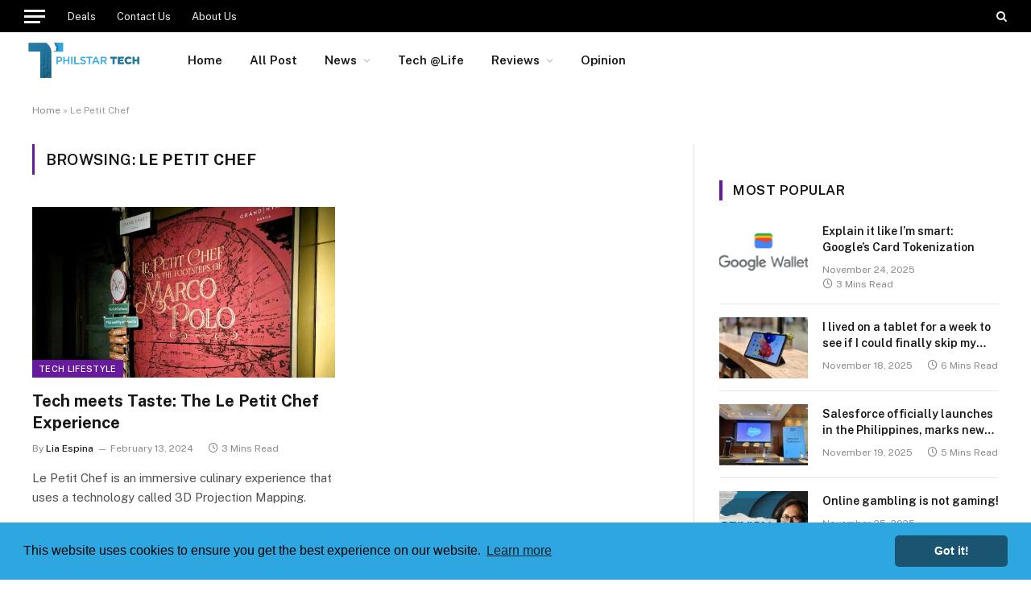

--- FILE ---
content_type: text/html; charset=UTF-8
request_url: https://philstartech.com/tag/le-petit-chef/
body_size: 14165
content:
<!DOCTYPE html>
<html lang="en-US" class="s-light site-s-light">

<head>

	<meta charset="UTF-8" />
	<meta name="viewport" content="width=device-width, initial-scale=1" />
	<meta name='robots' content='index, follow, max-image-preview:large, max-snippet:-1, max-video-preview:-1' />
	<style>img:is([sizes="auto" i], [sizes^="auto," i]) { contain-intrinsic-size: 3000px 1500px }</style>
	
	<!-- This site is optimized with the Yoast SEO plugin v25.5 - https://yoast.com/wordpress/plugins/seo/ -->
	<title>Le Petit Chef Archives - Philstar Tech</title><link rel="preload" as="font" href="https://philstartech.com/wp-content/themes/smart-mag/css/icons/fonts/ts-icons.woff2?v3.2" type="font/woff2" crossorigin="anonymous" />
	<link rel="canonical" href="https://philstartech.com/tag/le-petit-chef/" />
	<meta property="og:locale" content="en_US" />
	<meta property="og:type" content="article" />
	<meta property="og:title" content="Le Petit Chef Archives - Philstar Tech" />
	<meta property="og:url" content="https://philstartech.com/tag/le-petit-chef/" />
	<meta property="og:site_name" content="Philstar Tech" />
	<meta property="og:image" content="https://philstartech.com/wp-content/uploads/2023/09/yoast.jpg" />
	<meta property="og:image:width" content="1200" />
	<meta property="og:image:height" content="675" />
	<meta property="og:image:type" content="image/jpeg" />
	<meta name="twitter:card" content="summary_large_image" />
	<script type="application/ld+json" class="yoast-schema-graph">{"@context":"https://schema.org","@graph":[{"@type":"CollectionPage","@id":"https://philstartech.com/tag/le-petit-chef/","url":"https://philstartech.com/tag/le-petit-chef/","name":"Le Petit Chef Archives - Philstar Tech","isPartOf":{"@id":"https://philstartech.com/#website"},"primaryImageOfPage":{"@id":"https://philstartech.com/tag/le-petit-chef/#primaryimage"},"image":{"@id":"https://philstartech.com/tag/le-petit-chef/#primaryimage"},"thumbnailUrl":"https://philstartech.com/wp-content/uploads/2024/02/20240201_201821-Medium.jpg","breadcrumb":{"@id":"https://philstartech.com/tag/le-petit-chef/#breadcrumb"},"inLanguage":"en-US"},{"@type":"ImageObject","inLanguage":"en-US","@id":"https://philstartech.com/tag/le-petit-chef/#primaryimage","url":"https://philstartech.com/wp-content/uploads/2024/02/20240201_201821-Medium.jpg","contentUrl":"https://philstartech.com/wp-content/uploads/2024/02/20240201_201821-Medium.jpg","width":1024,"height":768},{"@type":"BreadcrumbList","@id":"https://philstartech.com/tag/le-petit-chef/#breadcrumb","itemListElement":[{"@type":"ListItem","position":1,"name":"Home","item":"https://philstartech.com/"},{"@type":"ListItem","position":2,"name":"Le Petit Chef"}]},{"@type":"WebSite","@id":"https://philstartech.com/#website","url":"https://philstartech.com/","name":"Philstar Tech","description":"The Technology Section of The Philippine Star","publisher":{"@id":"https://philstartech.com/#organization"},"alternateName":"Philstar Tech","potentialAction":[{"@type":"SearchAction","target":{"@type":"EntryPoint","urlTemplate":"https://philstartech.com/?s={search_term_string}"},"query-input":{"@type":"PropertyValueSpecification","valueRequired":true,"valueName":"search_term_string"}}],"inLanguage":"en-US"},{"@type":"Organization","@id":"https://philstartech.com/#organization","name":"Philstar Tech","url":"https://philstartech.com/","logo":{"@type":"ImageObject","inLanguage":"en-US","@id":"https://philstartech.com/#/schema/logo/image/","url":"https://philstartech.com/wp-content/uploads/2023/09/default.jpg","contentUrl":"https://philstartech.com/wp-content/uploads/2023/09/default.jpg","width":1200,"height":630,"caption":"Philstar Tech"},"image":{"@id":"https://philstartech.com/#/schema/logo/image/"},"sameAs":["https://www.facebook.com/philstartech"]}]}</script>
	<!-- / Yoast SEO plugin. -->


<link rel='dns-prefetch' href='//static.addtoany.com' />
<link rel='dns-prefetch' href='//fonts.googleapis.com' />
<link rel='dns-prefetch' href='//www.googletagmanager.com' />
<link rel="alternate" type="application/rss+xml" title="Philstar Tech &raquo; Feed" href="https://philstartech.com/feed/" />
<link rel="alternate" type="application/rss+xml" title="Philstar Tech &raquo; Comments Feed" href="https://philstartech.com/comments/feed/" />
<link rel="alternate" type="application/rss+xml" title="Philstar Tech &raquo; Le Petit Chef Tag Feed" href="https://philstartech.com/tag/le-petit-chef/feed/" />
<script type="text/javascript">
/* <![CDATA[ */
window._wpemojiSettings = {"baseUrl":"https:\/\/s.w.org\/images\/core\/emoji\/16.0.1\/72x72\/","ext":".png","svgUrl":"https:\/\/s.w.org\/images\/core\/emoji\/16.0.1\/svg\/","svgExt":".svg","source":{"concatemoji":"https:\/\/philstartech.com\/wp-includes\/js\/wp-emoji-release.min.js?ver=6.8.3"}};
/*! This file is auto-generated */
!function(s,n){var o,i,e;function c(e){try{var t={supportTests:e,timestamp:(new Date).valueOf()};sessionStorage.setItem(o,JSON.stringify(t))}catch(e){}}function p(e,t,n){e.clearRect(0,0,e.canvas.width,e.canvas.height),e.fillText(t,0,0);var t=new Uint32Array(e.getImageData(0,0,e.canvas.width,e.canvas.height).data),a=(e.clearRect(0,0,e.canvas.width,e.canvas.height),e.fillText(n,0,0),new Uint32Array(e.getImageData(0,0,e.canvas.width,e.canvas.height).data));return t.every(function(e,t){return e===a[t]})}function u(e,t){e.clearRect(0,0,e.canvas.width,e.canvas.height),e.fillText(t,0,0);for(var n=e.getImageData(16,16,1,1),a=0;a<n.data.length;a++)if(0!==n.data[a])return!1;return!0}function f(e,t,n,a){switch(t){case"flag":return n(e,"\ud83c\udff3\ufe0f\u200d\u26a7\ufe0f","\ud83c\udff3\ufe0f\u200b\u26a7\ufe0f")?!1:!n(e,"\ud83c\udde8\ud83c\uddf6","\ud83c\udde8\u200b\ud83c\uddf6")&&!n(e,"\ud83c\udff4\udb40\udc67\udb40\udc62\udb40\udc65\udb40\udc6e\udb40\udc67\udb40\udc7f","\ud83c\udff4\u200b\udb40\udc67\u200b\udb40\udc62\u200b\udb40\udc65\u200b\udb40\udc6e\u200b\udb40\udc67\u200b\udb40\udc7f");case"emoji":return!a(e,"\ud83e\udedf")}return!1}function g(e,t,n,a){var r="undefined"!=typeof WorkerGlobalScope&&self instanceof WorkerGlobalScope?new OffscreenCanvas(300,150):s.createElement("canvas"),o=r.getContext("2d",{willReadFrequently:!0}),i=(o.textBaseline="top",o.font="600 32px Arial",{});return e.forEach(function(e){i[e]=t(o,e,n,a)}),i}function t(e){var t=s.createElement("script");t.src=e,t.defer=!0,s.head.appendChild(t)}"undefined"!=typeof Promise&&(o="wpEmojiSettingsSupports",i=["flag","emoji"],n.supports={everything:!0,everythingExceptFlag:!0},e=new Promise(function(e){s.addEventListener("DOMContentLoaded",e,{once:!0})}),new Promise(function(t){var n=function(){try{var e=JSON.parse(sessionStorage.getItem(o));if("object"==typeof e&&"number"==typeof e.timestamp&&(new Date).valueOf()<e.timestamp+604800&&"object"==typeof e.supportTests)return e.supportTests}catch(e){}return null}();if(!n){if("undefined"!=typeof Worker&&"undefined"!=typeof OffscreenCanvas&&"undefined"!=typeof URL&&URL.createObjectURL&&"undefined"!=typeof Blob)try{var e="postMessage("+g.toString()+"("+[JSON.stringify(i),f.toString(),p.toString(),u.toString()].join(",")+"));",a=new Blob([e],{type:"text/javascript"}),r=new Worker(URL.createObjectURL(a),{name:"wpTestEmojiSupports"});return void(r.onmessage=function(e){c(n=e.data),r.terminate(),t(n)})}catch(e){}c(n=g(i,f,p,u))}t(n)}).then(function(e){for(var t in e)n.supports[t]=e[t],n.supports.everything=n.supports.everything&&n.supports[t],"flag"!==t&&(n.supports.everythingExceptFlag=n.supports.everythingExceptFlag&&n.supports[t]);n.supports.everythingExceptFlag=n.supports.everythingExceptFlag&&!n.supports.flag,n.DOMReady=!1,n.readyCallback=function(){n.DOMReady=!0}}).then(function(){return e}).then(function(){var e;n.supports.everything||(n.readyCallback(),(e=n.source||{}).concatemoji?t(e.concatemoji):e.wpemoji&&e.twemoji&&(t(e.twemoji),t(e.wpemoji)))}))}((window,document),window._wpemojiSettings);
/* ]]> */
</script>
<style id='wp-emoji-styles-inline-css' type='text/css'>

	img.wp-smiley, img.emoji {
		display: inline !important;
		border: none !important;
		box-shadow: none !important;
		height: 1em !important;
		width: 1em !important;
		margin: 0 0.07em !important;
		vertical-align: -0.1em !important;
		background: none !important;
		padding: 0 !important;
	}
</style>
<link rel='stylesheet' id='wp-block-library-css' href='https://philstartech.com/wp-includes/css/dist/block-library/style.min.css?ver=6.8.3' type='text/css' media='all' />
<style id='classic-theme-styles-inline-css' type='text/css'>
/*! This file is auto-generated */
.wp-block-button__link{color:#fff;background-color:#32373c;border-radius:9999px;box-shadow:none;text-decoration:none;padding:calc(.667em + 2px) calc(1.333em + 2px);font-size:1.125em}.wp-block-file__button{background:#32373c;color:#fff;text-decoration:none}
</style>
<style id='global-styles-inline-css' type='text/css'>
:root{--wp--preset--aspect-ratio--square: 1;--wp--preset--aspect-ratio--4-3: 4/3;--wp--preset--aspect-ratio--3-4: 3/4;--wp--preset--aspect-ratio--3-2: 3/2;--wp--preset--aspect-ratio--2-3: 2/3;--wp--preset--aspect-ratio--16-9: 16/9;--wp--preset--aspect-ratio--9-16: 9/16;--wp--preset--color--black: #000000;--wp--preset--color--cyan-bluish-gray: #abb8c3;--wp--preset--color--white: #ffffff;--wp--preset--color--pale-pink: #f78da7;--wp--preset--color--vivid-red: #cf2e2e;--wp--preset--color--luminous-vivid-orange: #ff6900;--wp--preset--color--luminous-vivid-amber: #fcb900;--wp--preset--color--light-green-cyan: #7bdcb5;--wp--preset--color--vivid-green-cyan: #00d084;--wp--preset--color--pale-cyan-blue: #8ed1fc;--wp--preset--color--vivid-cyan-blue: #0693e3;--wp--preset--color--vivid-purple: #9b51e0;--wp--preset--gradient--vivid-cyan-blue-to-vivid-purple: linear-gradient(135deg,rgba(6,147,227,1) 0%,rgb(155,81,224) 100%);--wp--preset--gradient--light-green-cyan-to-vivid-green-cyan: linear-gradient(135deg,rgb(122,220,180) 0%,rgb(0,208,130) 100%);--wp--preset--gradient--luminous-vivid-amber-to-luminous-vivid-orange: linear-gradient(135deg,rgba(252,185,0,1) 0%,rgba(255,105,0,1) 100%);--wp--preset--gradient--luminous-vivid-orange-to-vivid-red: linear-gradient(135deg,rgba(255,105,0,1) 0%,rgb(207,46,46) 100%);--wp--preset--gradient--very-light-gray-to-cyan-bluish-gray: linear-gradient(135deg,rgb(238,238,238) 0%,rgb(169,184,195) 100%);--wp--preset--gradient--cool-to-warm-spectrum: linear-gradient(135deg,rgb(74,234,220) 0%,rgb(151,120,209) 20%,rgb(207,42,186) 40%,rgb(238,44,130) 60%,rgb(251,105,98) 80%,rgb(254,248,76) 100%);--wp--preset--gradient--blush-light-purple: linear-gradient(135deg,rgb(255,206,236) 0%,rgb(152,150,240) 100%);--wp--preset--gradient--blush-bordeaux: linear-gradient(135deg,rgb(254,205,165) 0%,rgb(254,45,45) 50%,rgb(107,0,62) 100%);--wp--preset--gradient--luminous-dusk: linear-gradient(135deg,rgb(255,203,112) 0%,rgb(199,81,192) 50%,rgb(65,88,208) 100%);--wp--preset--gradient--pale-ocean: linear-gradient(135deg,rgb(255,245,203) 0%,rgb(182,227,212) 50%,rgb(51,167,181) 100%);--wp--preset--gradient--electric-grass: linear-gradient(135deg,rgb(202,248,128) 0%,rgb(113,206,126) 100%);--wp--preset--gradient--midnight: linear-gradient(135deg,rgb(2,3,129) 0%,rgb(40,116,252) 100%);--wp--preset--font-size--small: 13px;--wp--preset--font-size--medium: 20px;--wp--preset--font-size--large: 36px;--wp--preset--font-size--x-large: 42px;--wp--preset--spacing--20: 0.44rem;--wp--preset--spacing--30: 0.67rem;--wp--preset--spacing--40: 1rem;--wp--preset--spacing--50: 1.5rem;--wp--preset--spacing--60: 2.25rem;--wp--preset--spacing--70: 3.38rem;--wp--preset--spacing--80: 5.06rem;--wp--preset--shadow--natural: 6px 6px 9px rgba(0, 0, 0, 0.2);--wp--preset--shadow--deep: 12px 12px 50px rgba(0, 0, 0, 0.4);--wp--preset--shadow--sharp: 6px 6px 0px rgba(0, 0, 0, 0.2);--wp--preset--shadow--outlined: 6px 6px 0px -3px rgba(255, 255, 255, 1), 6px 6px rgba(0, 0, 0, 1);--wp--preset--shadow--crisp: 6px 6px 0px rgba(0, 0, 0, 1);}:where(.is-layout-flex){gap: 0.5em;}:where(.is-layout-grid){gap: 0.5em;}body .is-layout-flex{display: flex;}.is-layout-flex{flex-wrap: wrap;align-items: center;}.is-layout-flex > :is(*, div){margin: 0;}body .is-layout-grid{display: grid;}.is-layout-grid > :is(*, div){margin: 0;}:where(.wp-block-columns.is-layout-flex){gap: 2em;}:where(.wp-block-columns.is-layout-grid){gap: 2em;}:where(.wp-block-post-template.is-layout-flex){gap: 1.25em;}:where(.wp-block-post-template.is-layout-grid){gap: 1.25em;}.has-black-color{color: var(--wp--preset--color--black) !important;}.has-cyan-bluish-gray-color{color: var(--wp--preset--color--cyan-bluish-gray) !important;}.has-white-color{color: var(--wp--preset--color--white) !important;}.has-pale-pink-color{color: var(--wp--preset--color--pale-pink) !important;}.has-vivid-red-color{color: var(--wp--preset--color--vivid-red) !important;}.has-luminous-vivid-orange-color{color: var(--wp--preset--color--luminous-vivid-orange) !important;}.has-luminous-vivid-amber-color{color: var(--wp--preset--color--luminous-vivid-amber) !important;}.has-light-green-cyan-color{color: var(--wp--preset--color--light-green-cyan) !important;}.has-vivid-green-cyan-color{color: var(--wp--preset--color--vivid-green-cyan) !important;}.has-pale-cyan-blue-color{color: var(--wp--preset--color--pale-cyan-blue) !important;}.has-vivid-cyan-blue-color{color: var(--wp--preset--color--vivid-cyan-blue) !important;}.has-vivid-purple-color{color: var(--wp--preset--color--vivid-purple) !important;}.has-black-background-color{background-color: var(--wp--preset--color--black) !important;}.has-cyan-bluish-gray-background-color{background-color: var(--wp--preset--color--cyan-bluish-gray) !important;}.has-white-background-color{background-color: var(--wp--preset--color--white) !important;}.has-pale-pink-background-color{background-color: var(--wp--preset--color--pale-pink) !important;}.has-vivid-red-background-color{background-color: var(--wp--preset--color--vivid-red) !important;}.has-luminous-vivid-orange-background-color{background-color: var(--wp--preset--color--luminous-vivid-orange) !important;}.has-luminous-vivid-amber-background-color{background-color: var(--wp--preset--color--luminous-vivid-amber) !important;}.has-light-green-cyan-background-color{background-color: var(--wp--preset--color--light-green-cyan) !important;}.has-vivid-green-cyan-background-color{background-color: var(--wp--preset--color--vivid-green-cyan) !important;}.has-pale-cyan-blue-background-color{background-color: var(--wp--preset--color--pale-cyan-blue) !important;}.has-vivid-cyan-blue-background-color{background-color: var(--wp--preset--color--vivid-cyan-blue) !important;}.has-vivid-purple-background-color{background-color: var(--wp--preset--color--vivid-purple) !important;}.has-black-border-color{border-color: var(--wp--preset--color--black) !important;}.has-cyan-bluish-gray-border-color{border-color: var(--wp--preset--color--cyan-bluish-gray) !important;}.has-white-border-color{border-color: var(--wp--preset--color--white) !important;}.has-pale-pink-border-color{border-color: var(--wp--preset--color--pale-pink) !important;}.has-vivid-red-border-color{border-color: var(--wp--preset--color--vivid-red) !important;}.has-luminous-vivid-orange-border-color{border-color: var(--wp--preset--color--luminous-vivid-orange) !important;}.has-luminous-vivid-amber-border-color{border-color: var(--wp--preset--color--luminous-vivid-amber) !important;}.has-light-green-cyan-border-color{border-color: var(--wp--preset--color--light-green-cyan) !important;}.has-vivid-green-cyan-border-color{border-color: var(--wp--preset--color--vivid-green-cyan) !important;}.has-pale-cyan-blue-border-color{border-color: var(--wp--preset--color--pale-cyan-blue) !important;}.has-vivid-cyan-blue-border-color{border-color: var(--wp--preset--color--vivid-cyan-blue) !important;}.has-vivid-purple-border-color{border-color: var(--wp--preset--color--vivid-purple) !important;}.has-vivid-cyan-blue-to-vivid-purple-gradient-background{background: var(--wp--preset--gradient--vivid-cyan-blue-to-vivid-purple) !important;}.has-light-green-cyan-to-vivid-green-cyan-gradient-background{background: var(--wp--preset--gradient--light-green-cyan-to-vivid-green-cyan) !important;}.has-luminous-vivid-amber-to-luminous-vivid-orange-gradient-background{background: var(--wp--preset--gradient--luminous-vivid-amber-to-luminous-vivid-orange) !important;}.has-luminous-vivid-orange-to-vivid-red-gradient-background{background: var(--wp--preset--gradient--luminous-vivid-orange-to-vivid-red) !important;}.has-very-light-gray-to-cyan-bluish-gray-gradient-background{background: var(--wp--preset--gradient--very-light-gray-to-cyan-bluish-gray) !important;}.has-cool-to-warm-spectrum-gradient-background{background: var(--wp--preset--gradient--cool-to-warm-spectrum) !important;}.has-blush-light-purple-gradient-background{background: var(--wp--preset--gradient--blush-light-purple) !important;}.has-blush-bordeaux-gradient-background{background: var(--wp--preset--gradient--blush-bordeaux) !important;}.has-luminous-dusk-gradient-background{background: var(--wp--preset--gradient--luminous-dusk) !important;}.has-pale-ocean-gradient-background{background: var(--wp--preset--gradient--pale-ocean) !important;}.has-electric-grass-gradient-background{background: var(--wp--preset--gradient--electric-grass) !important;}.has-midnight-gradient-background{background: var(--wp--preset--gradient--midnight) !important;}.has-small-font-size{font-size: var(--wp--preset--font-size--small) !important;}.has-medium-font-size{font-size: var(--wp--preset--font-size--medium) !important;}.has-large-font-size{font-size: var(--wp--preset--font-size--large) !important;}.has-x-large-font-size{font-size: var(--wp--preset--font-size--x-large) !important;}
:where(.wp-block-post-template.is-layout-flex){gap: 1.25em;}:where(.wp-block-post-template.is-layout-grid){gap: 1.25em;}
:where(.wp-block-columns.is-layout-flex){gap: 2em;}:where(.wp-block-columns.is-layout-grid){gap: 2em;}
:root :where(.wp-block-pullquote){font-size: 1.5em;line-height: 1.6;}
</style>
<link rel='stylesheet' id='ppress-frontend-css' href='https://philstartech.com/wp-content/plugins/wp-user-avatar/assets/css/frontend.min.css?ver=4.16.3' type='text/css' media='all' />
<link rel='stylesheet' id='ppress-flatpickr-css' href='https://philstartech.com/wp-content/plugins/wp-user-avatar/assets/flatpickr/flatpickr.min.css?ver=4.16.3' type='text/css' media='all' />
<link rel='stylesheet' id='ppress-select2-css' href='https://philstartech.com/wp-content/plugins/wp-user-avatar/assets/select2/select2.min.css?ver=6.8.3' type='text/css' media='all' />
<link rel='stylesheet' id='addtoany-css' href='https://philstartech.com/wp-content/plugins/add-to-any/addtoany.min.css?ver=1.16' type='text/css' media='all' />
<style id='addtoany-inline-css' type='text/css'>
.addtoany_content {
    display: none;
}
.td-post-content .addtoany_content {
    display: block;
}
.td-post-content .addtoany_list a {
    padding: 0;
}
.td-post-content .addtoany_list a:not(.addtoany_special_service)>span {
    border-radius: 0px !important;
}
</style>
<link rel='stylesheet' id='smartmag-core-css' href='https://philstartech.com/wp-content/themes/smart-mag/style.css?ver=10.3.0' type='text/css' media='all' />
<style id='smartmag-core-inline-css' type='text/css'>
:root { --c-main: #671a9e;
--c-main-rgb: 103,26,158; }
.smart-head-main .smart-head-mid { --head-h: 70px; }


</style>
<link rel='stylesheet' id='smartmag-fonts-css' href='https://fonts.googleapis.com/css?family=Public+Sans%3A400%2C400i%2C500%2C600%2C700' type='text/css' media='all' />
<link rel='stylesheet' id='smartmag-magnific-popup-css' href='https://philstartech.com/wp-content/themes/smart-mag/css/lightbox.css?ver=10.3.0' type='text/css' media='all' />
<link rel='stylesheet' id='smartmag-icons-css' href='https://philstartech.com/wp-content/themes/smart-mag/css/icons/icons.css?ver=10.3.0' type='text/css' media='all' />
<link rel='stylesheet' id='smart-mag-child-css' href='https://philstartech.com/wp-content/themes/smart-mag-child/style.css?ver=1.0' type='text/css' media='all' />
<script type="text/javascript" id="smartmag-lazy-inline-js-after">
/* <![CDATA[ */
/**
 * @copyright ThemeSphere
 * @preserve
 */
var BunyadLazy={};BunyadLazy.load=function(){function a(e,n){var t={};e.dataset.bgset&&e.dataset.sizes?(t.sizes=e.dataset.sizes,t.srcset=e.dataset.bgset):t.src=e.dataset.bgsrc,function(t){var a=t.dataset.ratio;if(0<a){const e=t.parentElement;if(e.classList.contains("media-ratio")){const n=e.style;n.getPropertyValue("--a-ratio")||(n.paddingBottom=100/a+"%")}}}(e);var a,o=document.createElement("img");for(a in o.onload=function(){var t="url('"+(o.currentSrc||o.src)+"')",a=e.style;a.backgroundImage!==t&&requestAnimationFrame(()=>{a.backgroundImage=t,n&&n()}),o.onload=null,o.onerror=null,o=null},o.onerror=o.onload,t)o.setAttribute(a,t[a]);o&&o.complete&&0<o.naturalWidth&&o.onload&&o.onload()}function e(t){t.dataset.loaded||a(t,()=>{document.dispatchEvent(new Event("lazyloaded")),t.dataset.loaded=1})}function n(t){"complete"===document.readyState?t():window.addEventListener("load",t)}return{initEarly:function(){var t,a=()=>{document.querySelectorAll(".img.bg-cover:not(.lazyload)").forEach(e)};"complete"!==document.readyState?(t=setInterval(a,150),n(()=>{a(),clearInterval(t)})):a()},callOnLoad:n,initBgImages:function(t){t&&n(()=>{document.querySelectorAll(".img.bg-cover").forEach(e)})},bgLoad:a}}(),BunyadLazy.load.initEarly();
/* ]]> */
</script>
<script type="text/javascript" id="addtoany-core-js-before">
/* <![CDATA[ */
window.a2a_config=window.a2a_config||{};a2a_config.callbacks=[];a2a_config.overlays=[];a2a_config.templates={};
/* ]]> */
</script>
<script type="text/javascript" defer src="https://static.addtoany.com/menu/page.js" id="addtoany-core-js"></script>
<script type="text/javascript" src="https://philstartech.com/wp-includes/js/jquery/jquery.min.js?ver=3.7.1" id="jquery-core-js"></script>
<script type="text/javascript" src="https://philstartech.com/wp-includes/js/jquery/jquery-migrate.min.js?ver=3.4.1" id="jquery-migrate-js"></script>
<script type="text/javascript" defer src="https://philstartech.com/wp-content/plugins/add-to-any/addtoany.min.js?ver=1.1" id="addtoany-jquery-js"></script>
<script type="text/javascript" src="https://philstartech.com/wp-content/plugins/wp-user-avatar/assets/flatpickr/flatpickr.min.js?ver=4.16.3" id="ppress-flatpickr-js"></script>
<script type="text/javascript" src="https://philstartech.com/wp-content/plugins/wp-user-avatar/assets/select2/select2.min.js?ver=4.16.3" id="ppress-select2-js"></script>
<script type="text/javascript" src="https://philstartech.com/wp-content/plugins/sphere-post-views/assets/js/post-views.js?ver=1.0.1" id="sphere-post-views-js"></script>
<script type="text/javascript" id="sphere-post-views-js-after">
/* <![CDATA[ */
var Sphere_PostViews = {"ajaxUrl":"https:\/\/philstartech.com\/wp-admin\/admin-ajax.php?sphere_post_views=1","sampling":0,"samplingRate":10,"repeatCountDelay":0,"postID":false,"token":"9c6d0a81fd"}
/* ]]> */
</script>
<link rel="https://api.w.org/" href="https://philstartech.com/wp-json/" /><link rel="alternate" title="JSON" type="application/json" href="https://philstartech.com/wp-json/wp/v2/tags/508" /><link rel="EditURI" type="application/rsd+xml" title="RSD" href="https://philstartech.com/xmlrpc.php?rsd" />
<meta name="generator" content="WordPress 6.8.3" />
<meta name="generator" content="Site Kit by Google 1.157.0" /><!-- Tag ( Head ) -->
<script async='async' src='https://www.googletagservices.com/tag/js/gpt.js'></script>
<script>
  var googletag = googletag || {};
  googletag.cmd = googletag.cmd || [];
</script>

<script>
	googletag.cmd.push(function() {

	var ATFmapping = googletag.sizeMapping()
	.addSize([970, 0], [[970, 250], [970, 90], [728, 90]])
	.addSize([728, 0], [[728, 90], [468, 60]])
	.addSize([320, 0], [[320, 100], [320, 50], [300, 100], [300, 50]])
	.build();
	
	var MRECmapping = googletag.sizeMapping()
	.addSize([970, 0], [[336, 280], [300, 250], [250, 250]])
	.addSize([728, 0], [[468, 60], [336, 280], [320, 100], [300, 250], [250, 250]])
	.addSize([320, 0], [[336, 280], [320, 100], [320, 50], [300, 250], [300,100], [300,50], [250, 250]])
	.build();
	
	var SKYmapping = googletag.sizeMapping()
	.addSize([970, 0], [[336, 280], [300, 600], [300, 250], [250, 250]])
	.addSize([728, 0], [[468, 60], [336, 280], [320, 100], [300, 600], [300, 250], [250, 250], [160, 600]])
	.addSize([320, 0], [[336, 280], [320, 100], [320, 50], [300, 250], [300, 100], [300, 50], [250, 250]])
	.build();

	var MIDDLEmapping = googletag.sizeMapping()
	.addSize([970, 0], [[728, 90], [468, 60], [1, 1]])
	.addSize([728, 0], [[468, 60], [336, 280], [320, 100], [300, 250], [250, 250], [1, 1]])
	.addSize([320, 0], [[336, 280], [320, 100], [320, 50], [300, 250], [300, 100], [300, 50], [250, 250], [1, 1]])
	.build();
	
	googletag.defineSlot('/21622805789/philstartech_home_atf', [[300, 50], [300, 100], [320, 50], [320, 100], [468, 60], [728, 90], [970, 90]], 'div-gpt-ad-ATF').defineSizeMapping(ATFmapping).addService(googletag.pubads());
	
	googletag.defineSlot('/21622805789/philstartech_home_mrec1', [[250, 250], [300, 50], [300, 100], [300, 250], [320, 50], [320, 100], [336, 280], [468, 60]], 'div-gpt-ad-MREC1').defineSizeMapping(MRECmapping).addService(googletag.pubads());
	
	googletag.defineSlot('/21622805789/philstartech_home_sky1', [[250, 250], [300, 50], [300, 100], [300, 250], [320, 50], [320, 100], [336, 280], [300, 600], [468, 60]], 'div-gpt-ad-SKY1').defineSizeMapping(SKYmapping).addService(googletag.pubads());

	googletag.defineSlot('/21622805789/philstartech_home_middle1', [[1, 1], [250, 250], [300, 50], [300, 100], [300, 250], [320, 50], [320, 100], [336, 280], [468, 60], [728, 90]], 'div-gpt-ad-MIDDLE1').defineSizeMapping(MIDDLEmapping).addService(googletag.pubads());
	
	googletag.defineSlot('/21622805789/philstartech_home_middle2', [[1, 1], [250, 250], [300, 50], [300, 100], [300, 250], [320, 50], [320, 100], [336, 280], [468, 60], [728, 90]], 'div-gpt-ad-MIDDLE2').defineSizeMapping(MIDDLEmapping).addService(googletag.pubads());
	
	googletag.defineSlot('/21622805789/philstartech_home_middle3', [[1, 1], [250, 250], [300, 50], [300, 100], [300, 250], [320, 50], [320, 100], [336, 280], [468, 60], [728, 90]], 'div-gpt-ad-MIDDLE3').defineSizeMapping(MIDDLEmapping).addService(googletag.pubads());
	
	googletag.defineSlot('/21622805789/PhilstarMedia_Partner/Innity_OOP_philstartech', [1, 1], 'div-gpt-ad-InnityBALLOON').addService(googletag.pubads());
	
	//googletag.defineSlot('/21622805789/PhilstarMedia_Partner/PandaMedia_SublimeXYZ_philstartech_1x1', [1, 1], 'div-gpt-ad-PandaMedia').addService(googletag.pubads());
	
	googletag.pubads().collapseEmptyDivs();
	googletag.pubads().enableSingleRequest();
	googletag.enableServices();
	
  });
</script>
		<script>
		var BunyadSchemeKey = 'bunyad-scheme';
		(() => {
			const d = document.documentElement;
			const c = d.classList;
			var scheme = localStorage.getItem(BunyadSchemeKey);
			
			if (scheme) {
				d.dataset.origClass = c;
				scheme === 'dark' ? c.remove('s-light', 'site-s-light') : c.remove('s-dark', 'site-s-dark');
				c.add('site-s-' + scheme, 's-' + scheme);
			}
		})();
		</script>
		<meta name="generator" content="Elementor 3.30.3; features: e_font_icon_svg, additional_custom_breakpoints, e_element_cache; settings: css_print_method-external, google_font-enabled, font_display-swap">
			<style>
				.e-con.e-parent:nth-of-type(n+4):not(.e-lazyloaded):not(.e-no-lazyload),
				.e-con.e-parent:nth-of-type(n+4):not(.e-lazyloaded):not(.e-no-lazyload) * {
					background-image: none !important;
				}
				@media screen and (max-height: 1024px) {
					.e-con.e-parent:nth-of-type(n+3):not(.e-lazyloaded):not(.e-no-lazyload),
					.e-con.e-parent:nth-of-type(n+3):not(.e-lazyloaded):not(.e-no-lazyload) * {
						background-image: none !important;
					}
				}
				@media screen and (max-height: 640px) {
					.e-con.e-parent:nth-of-type(n+2):not(.e-lazyloaded):not(.e-no-lazyload),
					.e-con.e-parent:nth-of-type(n+2):not(.e-lazyloaded):not(.e-no-lazyload) * {
						background-image: none !important;
					}
				}
			</style>
			<!-- Google Adsense -->
<script async src="https://pagead2.googlesyndication.com/pagead/js/adsbygoogle.js?client=ca-pub-6366573812307498"
     crossorigin="anonymous"></script>

<!-- Google tag (gtag.js) -->
<script async src="https://www.googletagmanager.com/gtag/js?id=G-P84F0E7YD6"></script>
<script>
  window.dataLayer = window.dataLayer || [];
  function gtag(){dataLayer.push(arguments);}
  gtag('js', new Date());
  gtag('config', 'G-P84F0E7YD6');
</script>

<!-- Cookie Consent -->
<link rel="stylesheet" type="text/css" href="https://cdn.jsdelivr.net/npm/cookieconsent@3/build/cookieconsent.min.css" />

<!-- iZooto Ad Script -->
<script> window._izq = window._izq || []; window._izq.push(["init" ]); </script>
<script src="https://cdn.izooto.com/scripts/3b262310aea943ee94ee6d94bc8cdc07921dec6e.js"></script>

<!-- Clarity tracking code for https://staging.philstartech.com/ -->
<script>    (function(c,l,a,r,i,t,y){        c[a]=c[a]||function(){(c[a].q=c[a].q||[]).push(arguments)};        t=l.createElement(r);t.async=1;t.src="https://www.clarity.ms/tag/"+i+"?ref=bwt";        y=l.getElementsByTagName(r)[0];y.parentNode.insertBefore(t,y);    })(window, document, "clarity", "script", "ix56oq7kja");</script>

<!-- Optimisemedia Ad Script -->
<script type="text/javascript">
OAID=2340685;ORef=escape(window.parent.location.href);!function(){var a=document.createElement("script");a.type="text/javascript",a.async=!0,a.src="//track.omguk.com/la?aid="+OAID+"&ref="+ORef;var b=document.getElementsByTagName("body")[0];if(b)b.appendChild(a,b);else{var b=document.getElementsByTagName("script")[0];b.parentNode.insertBefore(a,b)}}();
</script>

<!-- Yandex Verification -->
<meta name="yandex-verification" content="0c89a6486a15622b" />

<link rel="icon" href="https://philstartech.com/wp-content/uploads/2023/09/cropped-logo-512x512-1-32x32.png" sizes="32x32" />
<link rel="icon" href="https://philstartech.com/wp-content/uploads/2023/09/cropped-logo-512x512-1-192x192.png" sizes="192x192" />
<link rel="apple-touch-icon" href="https://philstartech.com/wp-content/uploads/2023/09/cropped-logo-512x512-1-180x180.png" />
<meta name="msapplication-TileImage" content="https://philstartech.com/wp-content/uploads/2023/09/cropped-logo-512x512-1-270x270.png" />


</head>

<body class="archive tag tag-le-petit-chef tag-508 wp-theme-smart-mag wp-child-theme-smart-mag-child right-sidebar has-lb has-lb-sm ts-img-hov-fade has-sb-sep layout-normal elementor-default elementor-kit-13557">



<div class="main-wrap">

	
<div class="off-canvas-backdrop"></div>
<div class="mobile-menu-container off-canvas" id="off-canvas">

	<div class="off-canvas-head">
		<a href="#" class="close">
			<span class="visuallyhidden">Close Menu</span>
			<i class="tsi tsi-times"></i>
		</a>

		<div class="ts-logo">
			<img class="logo-mobile logo-image" src="https://philstartech.com/wp-content/uploads/2023/08/logo-544x180-1.png" width="272" height="90" alt="Philstar Tech"/>		</div>
	</div>

	<div class="off-canvas-content">

					<ul class="mobile-menu"></ul>
		
		
		
	</div>

</div>
<div class="smart-head smart-head-a smart-head-main" id="smart-head" data-sticky="auto" data-sticky-type="fixed" data-sticky-full>
	
	<div class="smart-head-row smart-head-top s-dark smart-head-row-full">

		<div class="inner full">

							
				<div class="items items-left ">
				
<button class="offcanvas-toggle has-icon" type="button" aria-label="Menu">
	<span class="hamburger-icon hamburger-icon-a">
		<span class="inner"></span>
	</span>
</button>	<div class="nav-wrap">
		<nav class="navigation navigation-small nav-hov-a">
			<ul id="menu-philstar-tech-menu-4-0" class="menu"><li id="menu-item-13713" class="menu-item menu-item-type-post_type menu-item-object-page menu-item-13713"><a href="https://philstartech.com/deals/">Deals</a></li>
<li id="menu-item-13715" class="menu-item menu-item-type-post_type menu-item-object-page menu-item-13715"><a href="https://philstartech.com/contact-us/">Contact Us</a></li>
<li id="menu-item-13714" class="menu-item menu-item-type-post_type menu-item-object-page menu-item-13714"><a href="https://philstartech.com/about-us/">About Us</a></li>
</ul>		</nav>
	</div>
				</div>

							
				<div class="items items-center empty">
								</div>

							
				<div class="items items-right ">
				

	<a href="#" class="search-icon has-icon-only is-icon" title="Search">
		<i class="tsi tsi-search"></i>
	</a>

				</div>

						
		</div>
	</div>

	
	<div class="smart-head-row smart-head-mid is-light smart-head-row-full">

		<div class="inner full">

							
				<div class="items items-left ">
					<a href="https://philstartech.com/" title="Philstar Tech" rel="home" class="logo-link ts-logo logo-is-image">
		<span>
			
				
					<img src="https://philstartech.com/wp-content/uploads/2023/08/logo-272x90-1.png" class="logo-image" alt="Philstar Tech" srcset="https://philstartech.com/wp-content/uploads/2023/08/logo-272x90-1.png ,https://philstartech.com/wp-content/uploads/2023/08/logo-544x180-1.png 2x" width="272" height="90"/>
									 
					</span>
	</a>	<div class="nav-wrap">
		<nav class="navigation navigation-main nav-hov-a">
			<ul id="menu-philstar-tech-menu-1-0" class="menu"><li id="menu-item-13637" class="menu-item menu-item-type-post_type menu-item-object-page menu-item-home menu-item-13637"><a href="https://philstartech.com/">Home</a></li>
<li id="menu-item-13636" class="menu-item menu-item-type-post_type menu-item-object-page menu-item-13636"><a href="https://philstartech.com/all-posts/">All Post</a></li>
<li id="menu-item-247" class="menu-item menu-item-type-taxonomy menu-item-object-category menu-item-has-children menu-cat-3 menu-item-247"><a href="https://philstartech.com/news/">News</a>
<ul class="sub-menu">
	<li id="menu-item-246" class="menu-item menu-item-type-taxonomy menu-item-object-category menu-cat-4 menu-item-246"><a href="https://philstartech.com/news/features/">Features</a></li>
</ul>
</li>
<li id="menu-item-382" class="menu-item menu-item-type-taxonomy menu-item-object-category menu-cat-35 menu-item-382"><a href="https://philstartech.com/tech-lifestyle/">Tech @Life</a></li>
<li id="menu-item-376" class="menu-item menu-item-type-taxonomy menu-item-object-category menu-item-has-children menu-cat-6 menu-item-376"><a href="https://philstartech.com/reviews/">Reviews</a>
<ul class="sub-menu">
	<li id="menu-item-377" class="menu-item menu-item-type-taxonomy menu-item-object-category menu-cat-43 menu-item-377"><a href="https://philstartech.com/reviews/fitness/">Fitness</a></li>
	<li id="menu-item-378" class="menu-item menu-item-type-taxonomy menu-item-object-category menu-cat-41 menu-item-378"><a href="https://philstartech.com/reviews/laptops/">Laptops</a></li>
	<li id="menu-item-379" class="menu-item menu-item-type-taxonomy menu-item-object-category menu-cat-44 menu-item-379"><a href="https://philstartech.com/reviews/mobility/">Mobility</a></li>
	<li id="menu-item-380" class="menu-item menu-item-type-taxonomy menu-item-object-category menu-cat-40 menu-item-380"><a href="https://philstartech.com/reviews/smartphones/">Smartphones</a></li>
	<li id="menu-item-381" class="menu-item menu-item-type-taxonomy menu-item-object-category menu-cat-42 menu-item-381"><a href="https://philstartech.com/reviews/wearables/">Wearables</a></li>
</ul>
</li>
<li id="menu-item-429" class="menu-item menu-item-type-taxonomy menu-item-object-category menu-cat-5 menu-item-429"><a href="https://philstartech.com/opinion/">Opinion</a></li>
</ul>		</nav>
	</div>
				</div>

							
				<div class="items items-center empty">
								</div>

							
				<div class="items items-right empty">
								</div>

						
		</div>
	</div>

	</div>
<div class="smart-head smart-head-a smart-head-mobile" id="smart-head-mobile" data-sticky="mid" data-sticky-type="fixed" data-sticky-full>
	
	<div class="smart-head-row smart-head-mid smart-head-row-3 is-light smart-head-row-full">

		<div class="inner wrap">

							
				<div class="items items-left ">
				
<button class="offcanvas-toggle has-icon" type="button" aria-label="Menu">
	<span class="hamburger-icon hamburger-icon-a">
		<span class="inner"></span>
	</span>
</button>				</div>

							
				<div class="items items-center ">
					<a href="https://philstartech.com/" title="Philstar Tech" rel="home" class="logo-link ts-logo logo-is-image">
		<span>
			
									<img class="logo-mobile logo-image" src="https://philstartech.com/wp-content/uploads/2023/08/logo-544x180-1.png" width="272" height="90" alt="Philstar Tech"/>									 
					</span>
	</a>				</div>

							
				<div class="items items-right ">
				

	<a href="#" class="search-icon has-icon-only is-icon" title="Search">
		<i class="tsi tsi-search"></i>
	</a>

				</div>

						
		</div>
	</div>

	</div>
<nav class="breadcrumbs is-full-width breadcrumbs-a" id="breadcrumb"><div class="inner ts-contain "><span><span><a href="https://philstartech.com/">Home</a></span> » <span class="breadcrumb_last" aria-current="page">Le Petit Chef</span></span></div></nav>
<div class="main ts-contain cf right-sidebar">
			<div class="ts-row">
			<div class="col-8 main-content">

							<h1 class="archive-heading">
					Browsing: <span>Le Petit Chef</span>				</h1>
						
					
							
					<section class="block-wrap block-grid mb-none" data-id="1">

				
			<div class="block-content">
					
	<div class="loop loop-grid loop-grid-base grid grid-2 md:grid-2 xs:grid-1">

					
<article class="l-post grid-post grid-base-post">

	
			<div class="media">

		
			<a href="https://philstartech.com/tech-lifestyle/2024/02/13/3373/tech-meets-taste-the-le-petit-chef-experience/" class="image-link media-ratio ratio-16-9" title="Tech meets Taste: The Le Petit Chef Experience"><span data-bgsrc="https://philstartech.com/wp-content/uploads/2024/02/20240201_201821-Medium.jpg" class="img bg-cover wp-post-image attachment-bunyad-grid size-bunyad-grid no-lazy skip-lazy" data-bgset="https://philstartech.com/wp-content/uploads/2024/02/20240201_201821-Medium.jpg 1024w, https://philstartech.com/wp-content/uploads/2024/02/20240201_201821-Medium-300x225.jpg 300w, https://philstartech.com/wp-content/uploads/2024/02/20240201_201821-Medium-768x576.jpg 768w, https://philstartech.com/wp-content/uploads/2024/02/20240201_201821-Medium-696x522.jpg 696w" data-sizes="(max-width: 377px) 100vw, 377px"></span></a>			
			
			
							
				<span class="cat-labels cat-labels-overlay c-overlay p-bot-left">
				<a href="https://philstartech.com/tech-lifestyle/" class="category term-color-35" rel="category" tabindex="-1">Tech Lifestyle</a>
			</span>
						
			
		
		</div>
	

	
		<div class="content">

			<div class="post-meta post-meta-a has-below"><h2 class="is-title post-title"><a href="https://philstartech.com/tech-lifestyle/2024/02/13/3373/tech-meets-taste-the-le-petit-chef-experience/">Tech meets Taste: The Le Petit Chef Experience</a></h2><div class="post-meta-items meta-below"><span class="meta-item post-author"><span class="by">By</span> <a href="https://philstartech.com/author/liaespina/" title="Posts by Lia Espina" rel="author">Lia Espina</a></span><span class="meta-item has-next-icon date"><span class="date-link"><time class="post-date" datetime="2024-02-13T23:00:44+08:00">February 13, 2024</time></span></span><span class="meta-item read-time has-icon"><i class="tsi tsi-clock"></i>3 Mins Read</span></div></div>			
						
				<div class="excerpt">
					<p>Le Petit Chef is an immersive culinary experience that uses a technology called 3D Projection Mapping.</p>
				</div>
			
			
			
		</div>

	
</article>		
	</div>

	

	<nav class="main-pagination pagination-numbers" data-type="numbers">
			</nav>


	
			</div>

		</section>
		
			</div>
			
					
	
	<aside class="col-4 main-sidebar has-sep" data-sticky="1">
	
			<div class="inner theiaStickySidebar">
		
			
		<div id="smartmag-block-codes-2" class="widget ts-block-widget smartmag-widget-codes">		
		<div class="block">
			<div class="a-wrap"> <!-- MREC1 ads -->
<div id='div-gpt-ad-MREC1' style='text-align:center;'>
<script>
	googletag.cmd.push(function() { googletag.display('div-gpt-ad-MREC1'); });
</script>
</div></div>		</div>

		</div>
		<div id="smartmag-block-posts-small-2" class="widget ts-block-widget smartmag-widget-posts-small">		
		<div class="block">
					<section class="block-wrap block-posts-small block-sc mb-none" data-id="2">

								
							
				<div class="block-head block-head-ac block-head-i is-left">

					<h4 class="heading">Most Popular</h4>					
									</div>
				
			
			
			<div class="block-content">
				
	<div class="loop loop-small loop-small-a loop-sep loop-small-sep grid grid-1 md:grid-1 sm:grid-1 xs:grid-1">

					
<article class="l-post small-post small-a-post m-pos-left">

	
			<div class="media">

		
			<a href="https://philstartech.com/news/features/2025/11/24/15986/explain-it-like-im-smart-googles-card-tokenization/" class="image-link media-ratio ar-bunyad-thumb" title="Explain it like I’m smart: Google’s Card Tokenization"><span data-bgsrc="https://philstartech.com/wp-content/uploads/2025/11/Google-Wallet-300x146.png" class="img bg-cover wp-post-image attachment-medium size-medium lazyload" data-bgset="https://philstartech.com/wp-content/uploads/2025/11/Google-Wallet-300x146.png 300w, https://philstartech.com/wp-content/uploads/2025/11/Google-Wallet-1024x498.png 1024w, https://philstartech.com/wp-content/uploads/2025/11/Google-Wallet-768x373.png 768w, https://philstartech.com/wp-content/uploads/2025/11/Google-Wallet-150x73.png 150w, https://philstartech.com/wp-content/uploads/2025/11/Google-Wallet-450x219.png 450w, https://philstartech.com/wp-content/uploads/2025/11/Google-Wallet-1200x583.png 1200w, https://philstartech.com/wp-content/uploads/2025/11/Google-Wallet.png 1440w" data-sizes="(max-width: 110px) 100vw, 110px"></span></a>			
			
			
			
		
		</div>
	

	
		<div class="content">

			<div class="post-meta post-meta-a post-meta-left has-below"><h4 class="is-title post-title limit-lines l-lines-2"><a href="https://philstartech.com/news/features/2025/11/24/15986/explain-it-like-im-smart-googles-card-tokenization/">Explain it like I’m smart: Google’s Card Tokenization</a></h4><div class="post-meta-items meta-below"><span class="meta-item has-next-icon date"><span class="date-link"><time class="post-date" datetime="2025-11-24T17:43:36+08:00">November 24, 2025</time></span></span><span class="meta-item read-time has-icon"><i class="tsi tsi-clock"></i>3 Mins Read</span></div></div>			
			
			
		</div>

	
</article>	
					
<article class="l-post small-post small-a-post m-pos-left">

	
			<div class="media">

		
			<a href="https://philstartech.com/reviews/2025/11/18/15861/i-lived-on-a-tablet-for-a-week-to-see-if-i-could-finally-skip-my-laptop/" class="image-link media-ratio ar-bunyad-thumb" title="I lived on a tablet for a week to see if I could finally skip my laptop"><span data-bgsrc="https://philstartech.com/wp-content/uploads/2025/11/IMG20251112172547-300x225.jpg" class="img bg-cover wp-post-image attachment-medium size-medium lazyload" data-bgset="https://philstartech.com/wp-content/uploads/2025/11/IMG20251112172547-300x225.jpg 300w, https://philstartech.com/wp-content/uploads/2025/11/IMG20251112172547-1024x768.jpg 1024w, https://philstartech.com/wp-content/uploads/2025/11/IMG20251112172547-768x576.jpg 768w, https://philstartech.com/wp-content/uploads/2025/11/IMG20251112172547-1536x1152.jpg 1536w, https://philstartech.com/wp-content/uploads/2025/11/IMG20251112172547-2048x1536.jpg 2048w, https://philstartech.com/wp-content/uploads/2025/11/IMG20251112172547-150x113.jpg 150w, https://philstartech.com/wp-content/uploads/2025/11/IMG20251112172547-450x338.jpg 450w, https://philstartech.com/wp-content/uploads/2025/11/IMG20251112172547-1200x900.jpg 1200w" data-sizes="(max-width: 110px) 100vw, 110px"></span></a>			
			
			
			
		
		</div>
	

	
		<div class="content">

			<div class="post-meta post-meta-a post-meta-left has-below"><h4 class="is-title post-title limit-lines l-lines-2"><a href="https://philstartech.com/reviews/2025/11/18/15861/i-lived-on-a-tablet-for-a-week-to-see-if-i-could-finally-skip-my-laptop/">I lived on a tablet for a week to see if I could finally skip my laptop</a></h4><div class="post-meta-items meta-below"><span class="meta-item has-next-icon date"><span class="date-link"><time class="post-date" datetime="2025-11-18T10:12:01+08:00">November 18, 2025</time></span></span><span class="meta-item read-time has-icon"><i class="tsi tsi-clock"></i>6 Mins Read</span></div></div>			
			
			
		</div>

	
</article>	
					
<article class="l-post small-post small-a-post m-pos-left">

	
			<div class="media">

		
			<a href="https://philstartech.com/news/2025/11/19/15915/salesforce-officially-launches-in-the-philippines-marks-new-era-for-ai-driven-enterprises/" class="image-link media-ratio ar-bunyad-thumb" title="Salesforce officially launches in the Philippines, marks new era for AI-driven enterprises"><span data-bgsrc="https://philstartech.com/wp-content/uploads/2025/11/Salesforce-2-Medium-300x200.jpg" class="img bg-cover wp-post-image attachment-medium size-medium lazyload" data-bgset="https://philstartech.com/wp-content/uploads/2025/11/Salesforce-2-Medium-300x200.jpg 300w, https://philstartech.com/wp-content/uploads/2025/11/Salesforce-2-Medium-1024x683.jpg 1024w, https://philstartech.com/wp-content/uploads/2025/11/Salesforce-2-Medium-768x512.jpg 768w, https://philstartech.com/wp-content/uploads/2025/11/Salesforce-2-Medium-150x100.jpg 150w, https://philstartech.com/wp-content/uploads/2025/11/Salesforce-2-Medium-450x300.jpg 450w, https://philstartech.com/wp-content/uploads/2025/11/Salesforce-2-Medium.jpg 1152w" data-sizes="(max-width: 110px) 100vw, 110px"></span></a>			
			
			
			
		
		</div>
	

	
		<div class="content">

			<div class="post-meta post-meta-a post-meta-left has-below"><h4 class="is-title post-title limit-lines l-lines-2"><a href="https://philstartech.com/news/2025/11/19/15915/salesforce-officially-launches-in-the-philippines-marks-new-era-for-ai-driven-enterprises/">Salesforce officially launches in the Philippines, marks new era for AI-driven enterprises</a></h4><div class="post-meta-items meta-below"><span class="meta-item has-next-icon date"><span class="date-link"><time class="post-date" datetime="2025-11-19T14:10:03+08:00">November 19, 2025</time></span></span><span class="meta-item read-time has-icon"><i class="tsi tsi-clock"></i>5 Mins Read</span></div></div>			
			
			
		</div>

	
</article>	
					
<article class="l-post small-post small-a-post m-pos-left">

	
			<div class="media">

		
			<a href="https://philstartech.com/opinion/2025/11/25/15995/online-gambling-is-not-gaming/" class="image-link media-ratio ar-bunyad-thumb" title="Online gambling is not gaming!"><span data-bgsrc="https://philstartech.com/wp-content/uploads/2025/10/Reg-Ramos-300x200.jpg" class="img bg-cover wp-post-image attachment-medium size-medium lazyload" data-bgset="https://philstartech.com/wp-content/uploads/2025/10/Reg-Ramos-300x200.jpg 300w, https://philstartech.com/wp-content/uploads/2025/10/Reg-Ramos-1024x683.jpg 1024w, https://philstartech.com/wp-content/uploads/2025/10/Reg-Ramos-768x512.jpg 768w, https://philstartech.com/wp-content/uploads/2025/10/Reg-Ramos-150x100.jpg 150w, https://philstartech.com/wp-content/uploads/2025/10/Reg-Ramos-450x300.jpg 450w, https://philstartech.com/wp-content/uploads/2025/10/Reg-Ramos.jpg 1200w" data-sizes="(max-width: 110px) 100vw, 110px"></span></a>			
			
			
			
		
		</div>
	

	
		<div class="content">

			<div class="post-meta post-meta-a post-meta-left has-below"><h4 class="is-title post-title limit-lines l-lines-2"><a href="https://philstartech.com/opinion/2025/11/25/15995/online-gambling-is-not-gaming/">Online gambling is not gaming!</a></h4><div class="post-meta-items meta-below"><span class="meta-item has-next-icon date"><span class="date-link"><time class="post-date" datetime="2025-11-25T11:42:37+08:00">November 25, 2025</time></span></span><span class="meta-item read-time has-icon"><i class="tsi tsi-clock"></i>4 Mins Read</span></div></div>			
			
			
		</div>

	
</article>	
					
<article class="l-post small-post small-a-post m-pos-left">

	
			<div class="media">

		
			<a href="https://philstartech.com/gaming/2025/11/21/15944/asus-rog-xbox-ally-x-in-depth-review-a-whole-lot-of-power-but-what-is-an-xbox/" class="image-link media-ratio ar-bunyad-thumb" title="ASUS ROG Xbox Ally X in-depth review : A whole lot of power, but what is an Xbox?"><span data-bgsrc="https://philstartech.com/wp-content/uploads/2025/11/IMG_20251121_065749-300x225.jpg" class="img bg-cover wp-post-image attachment-medium size-medium lazyload" data-bgset="https://philstartech.com/wp-content/uploads/2025/11/IMG_20251121_065749-300x225.jpg 300w, https://philstartech.com/wp-content/uploads/2025/11/IMG_20251121_065749-1024x768.jpg 1024w, https://philstartech.com/wp-content/uploads/2025/11/IMG_20251121_065749-768x576.jpg 768w, https://philstartech.com/wp-content/uploads/2025/11/IMG_20251121_065749-1536x1152.jpg 1536w, https://philstartech.com/wp-content/uploads/2025/11/IMG_20251121_065749-2048x1536.jpg 2048w, https://philstartech.com/wp-content/uploads/2025/11/IMG_20251121_065749-150x113.jpg 150w, https://philstartech.com/wp-content/uploads/2025/11/IMG_20251121_065749-450x338.jpg 450w, https://philstartech.com/wp-content/uploads/2025/11/IMG_20251121_065749-1200x900.jpg 1200w" data-sizes="(max-width: 110px) 100vw, 110px"></span></a>			
			
			
			
		
		</div>
	

	
		<div class="content">

			<div class="post-meta post-meta-a post-meta-left has-below"><h4 class="is-title post-title limit-lines l-lines-2"><a href="https://philstartech.com/gaming/2025/11/21/15944/asus-rog-xbox-ally-x-in-depth-review-a-whole-lot-of-power-but-what-is-an-xbox/">ASUS ROG Xbox Ally X in-depth review : A whole lot of power, but what is an Xbox?</a></h4><div class="post-meta-items meta-below"><span class="meta-item has-next-icon date"><span class="date-link"><time class="post-date" datetime="2025-11-21T11:21:52+08:00">November 21, 2025</time></span></span><span class="meta-item read-time has-icon"><i class="tsi tsi-clock"></i>7 Mins Read</span></div></div>			
			
			
		</div>

	
</article>	
					
<article class="l-post small-post small-a-post m-pos-left">

	
			<div class="media">

		
			<a href="https://philstartech.com/news/2025/07/08/13124/heres-where-you-can-officially-buy-the-nintendo-switch-2-in-the-philippines-with-warranty-perks-to-match/" class="image-link media-ratio ar-bunyad-thumb" title="Here’s where you can officially buy the Nintendo Switch 2 in the Philippines (with 2 years warranty perks to match)"><span data-bgsrc="https://philstartech.com/wp-content/uploads/2025/01/Switch-2-300x169.jpg" class="img bg-cover wp-post-image attachment-medium size-medium lazyload" data-bgset="https://philstartech.com/wp-content/uploads/2025/01/Switch-2-300x169.jpg 300w, https://philstartech.com/wp-content/uploads/2025/01/Switch-2-1024x576.jpg 1024w, https://philstartech.com/wp-content/uploads/2025/01/Switch-2-768x432.jpg 768w, https://philstartech.com/wp-content/uploads/2025/01/Switch-2-150x84.jpg 150w, https://philstartech.com/wp-content/uploads/2025/01/Switch-2-696x392.jpg 696w, https://philstartech.com/wp-content/uploads/2025/01/Switch-2-1068x601.jpg 1068w, https://philstartech.com/wp-content/uploads/2025/01/Switch-2.jpg 1200w" data-sizes="(max-width: 110px) 100vw, 110px"></span></a>			
			
			
			
		
		</div>
	

	
		<div class="content">

			<div class="post-meta post-meta-a post-meta-left has-below"><h4 class="is-title post-title limit-lines l-lines-2"><a href="https://philstartech.com/news/2025/07/08/13124/heres-where-you-can-officially-buy-the-nintendo-switch-2-in-the-philippines-with-warranty-perks-to-match/">Here’s where you can officially buy the Nintendo Switch 2 in the Philippines (with 2 years warranty perks to match)</a></h4><div class="post-meta-items meta-below"><span class="meta-item has-next-icon date"><span class="date-link"><time class="post-date" datetime="2025-07-08T14:00:13+08:00">July 8, 2025</time></span></span><span class="meta-item read-time has-icon"><i class="tsi tsi-clock"></i>3 Mins Read</span></div></div>			
			
			
		</div>

	
</article>	
		
	</div>

					</div>

		</section>
				</div>

		</div>
		<div id="smartmag-block-posts-small-3" class="widget ts-block-widget smartmag-widget-posts-small">		
		<div class="block">
					<section class="block-wrap block-posts-small block-sc mb-none" data-id="3">

								
							
				<div class="block-head block-head-ac block-head-i is-left">

					<h4 class="heading">Latest</h4>					
									</div>
				
			
			
			<div class="block-content">
				
	<div class="loop loop-small loop-small-a loop-sep loop-small-sep grid grid-1 md:grid-1 sm:grid-1 xs:grid-1">

					
<article class="l-post small-post small-a-post m-pos-left">

	
	

	
		<div class="content">

			<div class="post-meta post-meta-a post-meta-left has-below"><h4 class="is-title post-title limit-lines l-lines-2"><a href="https://philstartech.com/news/2025/11/27/16035/2winning-this-christmas-be-twinyonaryos-with-your-referral-and-score-%e2%82%b11m-each-with-maya/">2Winning this Christmas: Be Twinyonaryos with your referral and score ₱1M each with Maya</a></h4><div class="post-meta-items meta-below"><span class="meta-item post-author"><span class="by">By</span> <a href="https://philstartech.com/author/staff/" title="Posts by PhilSTAR Tech Team" rel="author">PhilSTAR Tech Team</a></span><span class="meta-item has-next-icon date"><span class="date-link"><time class="post-date" datetime="2025-11-27T00:50:37+08:00">November 27, 2025</time></span></span><span class="meta-item read-time has-icon"><i class="tsi tsi-clock"></i>2 Mins Read</span></div></div>			
			
			
		</div>

	
</article>	
					
<article class="l-post small-post small-a-post m-pos-left">

	
	

	
		<div class="content">

			<div class="post-meta post-meta-a post-meta-left has-below"><h4 class="is-title post-title limit-lines l-lines-2"><a href="https://philstartech.com/highlight/2025/11/26/16014/poco-f8-ultra-review-keeping-the-momentum-of-affordable-true-flagships/">POCO F8 Ultra review: keeping the momentum of affordable true flagships</a></h4><div class="post-meta-items meta-below"><span class="meta-item post-author"><span class="by">By</span> <a href="https://philstartech.com/author/jvfernandez/" title="Posts by Jayvee Fernandez" rel="author">Jayvee Fernandez</a></span><span class="meta-item has-next-icon date"><span class="date-link"><time class="post-date" datetime="2025-11-26T17:40:02+08:00">November 26, 2025</time></span></span><span class="meta-item read-time has-icon"><i class="tsi tsi-clock"></i>5 Mins Read</span></div></div>			
			
			
		</div>

	
</article>	
					
<article class="l-post small-post small-a-post m-pos-left">

	
	

	
		<div class="content">

			<div class="post-meta post-meta-a post-meta-left has-below"><h4 class="is-title post-title limit-lines l-lines-2"><a href="https://philstartech.com/tech-lifestyle/2025/11/25/15982/keep-your-home-running-seamlessly-with-samsung-care-premium/">Keep your home running seamlessly with Samsung Care+ Premium</a></h4><div class="post-meta-items meta-below"><span class="meta-item post-author"><span class="by">By</span> <a href="https://philstartech.com/author/staff/" title="Posts by PhilSTAR Tech Team" rel="author">PhilSTAR Tech Team</a></span><span class="meta-item has-next-icon date"><span class="date-link"><time class="post-date" datetime="2025-11-25T15:00:15+08:00">November 25, 2025</time></span></span><span class="meta-item read-time has-icon"><i class="tsi tsi-clock"></i>3 Mins Read</span></div></div>			
			
			
		</div>

	
</article>	
					
<article class="l-post small-post small-a-post m-pos-left">

	
	

	
		<div class="content">

			<div class="post-meta post-meta-a post-meta-left has-below"><h4 class="is-title post-title limit-lines l-lines-2"><a href="https://philstartech.com/opinion/2025/11/25/15995/online-gambling-is-not-gaming/">Online gambling is not gaming!</a></h4><div class="post-meta-items meta-below"><span class="meta-item post-author"><span class="by">By</span> <a href="https://philstartech.com/author/reggie/" title="Posts by Reggie Ramos" rel="author">Reggie Ramos</a></span><span class="meta-item has-next-icon date"><span class="date-link"><time class="post-date" datetime="2025-11-25T11:42:37+08:00">November 25, 2025</time></span></span><span class="meta-item read-time has-icon"><i class="tsi tsi-clock"></i>4 Mins Read</span></div></div>			
			
			
		</div>

	
</article>	
					
<article class="l-post small-post small-a-post m-pos-left">

	
	

	
		<div class="content">

			<div class="post-meta post-meta-a post-meta-left has-below"><h4 class="is-title post-title limit-lines l-lines-2"><a href="https://philstartech.com/news/2025/11/25/15989/yale-smart-shop-one-of-the-best-franchise-opportunities-in-the-philippines/">Yale Smart Shop: One of the best franchise opportunities in the Philippines</a></h4><div class="post-meta-items meta-below"><span class="meta-item post-author"><span class="by">By</span> <a href="https://philstartech.com/author/staff/" title="Posts by PhilSTAR Tech Team" rel="author">PhilSTAR Tech Team</a></span><span class="meta-item has-next-icon date"><span class="date-link"><time class="post-date" datetime="2025-11-25T02:04:03+08:00">November 25, 2025</time></span></span><span class="meta-item read-time has-icon"><i class="tsi tsi-clock"></i>5 Mins Read</span></div></div>			
			
			
		</div>

	
</article>	
					
<article class="l-post small-post small-a-post m-pos-left">

	
	

	
		<div class="content">

			<div class="post-meta post-meta-a post-meta-left has-below"><h4 class="is-title post-title limit-lines l-lines-2"><a href="https://philstartech.com/news/features/2025/11/24/15986/explain-it-like-im-smart-googles-card-tokenization/">Explain it like I’m smart: Google’s Card Tokenization</a></h4><div class="post-meta-items meta-below"><span class="meta-item post-author"><span class="by">By</span> <a href="https://philstartech.com/author/christineerispe/" title="Posts by Tin Erispe" rel="author">Tin Erispe</a></span><span class="meta-item has-next-icon date"><span class="date-link"><time class="post-date" datetime="2025-11-24T17:43:36+08:00">November 24, 2025</time></span></span><span class="meta-item read-time has-icon"><i class="tsi tsi-clock"></i>3 Mins Read</span></div></div>			
			
			
		</div>

	
</article>	
		
	</div>

					</div>

		</section>
				</div>

		</div>
		<div id="smartmag-block-codes-3" class="widget ts-block-widget smartmag-widget-codes">		
		<div class="block">
			<div class="a-wrap"> <!-- SKY1 ads -->
<div id='div-gpt-ad-SKY1' style='text-align:center;'>
<script>
	googletag.cmd.push(function() { googletag.display('div-gpt-ad-SKY1'); });
</script>
</div></div>		</div>

		</div>		</div>
	
	</aside>
	
			
		</div>
	</div>

			<footer class="main-footer cols-gap-lg footer-bold s-dark">

					
	
			<div class="lower-footer bold-footer-lower">
			<div class="ts-contain inner">

				

				
				
				<div class="copyright">
					Copyright &copy; 2025 <a href="https://philstartech.com">Philstar Tech</a> | Powered by The Philippine STAR				</div>
			</div>
		</div>		
			</footer>
		
	
</div><!-- .main-wrap -->



	<div class="search-modal-wrap" data-scheme="dark">
		<div class="search-modal-box" role="dialog" aria-modal="true">

			<form method="get" class="search-form" action="https://philstartech.com/">
				<input type="search" class="search-field live-search-query" name="s" placeholder="Search..." value="" required />

				<button type="submit" class="search-submit visuallyhidden">Submit</button>

				<p class="message">
					Type above and press <em>Enter</em> to search. Press <em>Esc</em> to cancel.				</p>
						
			</form>

		</div>
	</div>


<script type="speculationrules">
{"prefetch":[{"source":"document","where":{"and":[{"href_matches":"\/*"},{"not":{"href_matches":["\/wp-*.php","\/wp-admin\/*","\/wp-content\/uploads\/*","\/wp-content\/*","\/wp-content\/plugins\/*","\/wp-content\/themes\/smart-mag-child\/*","\/wp-content\/themes\/smart-mag\/*","\/*\\?(.+)"]}},{"not":{"selector_matches":"a[rel~=\"nofollow\"]"}},{"not":{"selector_matches":".no-prefetch, .no-prefetch a"}}]},"eagerness":"conservative"}]}
</script>
<!-- Innity BALLOON ads -->
<div id='div-gpt-ad-InnityBALLOON' style='text-align:center;'>
<script>
	googletag.cmd.push(function() { googletag.display('div-gpt-ad-InnityBALLOON'); });
</script>
</div>

<!-- PandaMedia ads 
<div id='div-gpt-ad-PandaMedia' style='text-align:center;'>
<script>
	googletag.cmd.push(function() { googletag.display('div-gpt-ad-PandaMedia'); });
</script>
</div> -->			<script>
				const lazyloadRunObserver = () => {
					const lazyloadBackgrounds = document.querySelectorAll( `.e-con.e-parent:not(.e-lazyloaded)` );
					const lazyloadBackgroundObserver = new IntersectionObserver( ( entries ) => {
						entries.forEach( ( entry ) => {
							if ( entry.isIntersecting ) {
								let lazyloadBackground = entry.target;
								if( lazyloadBackground ) {
									lazyloadBackground.classList.add( 'e-lazyloaded' );
								}
								lazyloadBackgroundObserver.unobserve( entry.target );
							}
						});
					}, { rootMargin: '200px 0px 200px 0px' } );
					lazyloadBackgrounds.forEach( ( lazyloadBackground ) => {
						lazyloadBackgroundObserver.observe( lazyloadBackground );
					} );
				};
				const events = [
					'DOMContentLoaded',
					'elementor/lazyload/observe',
				];
				events.forEach( ( event ) => {
					document.addEventListener( event, lazyloadRunObserver );
				} );
			</script>
			<script type="application/javascript">
(function(w,d,p,c){var r='ptag',o='script',s=function(u){var a=d.createElement(o),
m=d.getElementsByTagName(o)[0];a.async=1;a.src=u;m.parentNode.insertBefore(a,m);};
w[r]=w[r]||function(){(w[r].q = w[r].q || []).push(arguments)};s(p);s(c);})
(window, document, '//tag.adbro.me/tags/ptag.js', '//tag.adbro.me/configs/a3agceyz.js');

</script>

<!-- Cookie Consent -->
<script src="https://cdn.jsdelivr.net/npm/cookieconsent@3/build/cookieconsent.min.js" data-cfasync="false"></script>
<script>
window.cookieconsent.initialise({
  "palette": {
    "popup": {
      "background": "#2EA7E0"
    },
    "button": {
      "background": "#195571"
    }
  },
  "theme": "classic",
  "content": {
    "href": "https://staging.philstartech.com/"
  }
});
</script>

<!-- Quantcast Tag -->
<script type="text/javascript">
window._qevents = window._qevents || [];
(function() {
var elem = document.createElement('script');
elem.src = (document.location.protocol == "https:" ? "https://secure" : "http://edge") + ".quantserve.com/quant.js";
elem.async = true;
elem.type = "text/javascript";
var scpt = document.getElementsByTagName('script')[0];
scpt.parentNode.insertBefore(elem, scpt);
})();
window._qevents.push({
qacct:"p-UG0e-4WRNMdBE",
uid:"__INSERT_EMAIL_HERE__"
});
</script>
<noscript>
<div style="display:none;">
<img src="//pixel.quantserve.com/pixel/p-UG0e-4WRNMdBE.gif" border="0" height="1" width="1" alt="Quantcast"/>
</div>
</noscript>
<!-- End Quantcast tag --><script type="text/javascript" id="smartmag-lazyload-js-extra">
/* <![CDATA[ */
var BunyadLazyConf = {"type":"normal"};
/* ]]> */
</script>
<script type="text/javascript" src="https://philstartech.com/wp-content/themes/smart-mag/js/lazyload.js?ver=10.3.0" id="smartmag-lazyload-js"></script>
<script type="text/javascript" id="ppress-frontend-script-js-extra">
/* <![CDATA[ */
var pp_ajax_form = {"ajaxurl":"https:\/\/philstartech.com\/wp-admin\/admin-ajax.php","confirm_delete":"Are you sure?","deleting_text":"Deleting...","deleting_error":"An error occurred. Please try again.","nonce":"793c682c15","disable_ajax_form":"false","is_checkout":"0","is_checkout_tax_enabled":"0","is_checkout_autoscroll_enabled":"true"};
/* ]]> */
</script>
<script type="text/javascript" src="https://philstartech.com/wp-content/plugins/wp-user-avatar/assets/js/frontend.min.js?ver=4.16.3" id="ppress-frontend-script-js"></script>
<script type="text/javascript" src="https://philstartech.com/wp-content/themes/smart-mag/js/jquery.mfp-lightbox.js?ver=10.3.0" id="magnific-popup-js"></script>
<script type="text/javascript" src="https://philstartech.com/wp-content/themes/smart-mag/js/jquery.sticky-sidebar.js?ver=10.3.0" id="theia-sticky-sidebar-js"></script>
<script type="text/javascript" id="smartmag-theme-js-extra">
/* <![CDATA[ */
var Bunyad = {"ajaxurl":"https:\/\/philstartech.com\/wp-admin\/admin-ajax.php"};
/* ]]> */
</script>
<script type="text/javascript" src="https://philstartech.com/wp-content/themes/smart-mag/js/theme.js?ver=10.3.0" id="smartmag-theme-js"></script>


<script defer src="https://static.cloudflareinsights.com/beacon.min.js/vcd15cbe7772f49c399c6a5babf22c1241717689176015" integrity="sha512-ZpsOmlRQV6y907TI0dKBHq9Md29nnaEIPlkf84rnaERnq6zvWvPUqr2ft8M1aS28oN72PdrCzSjY4U6VaAw1EQ==" data-cf-beacon='{"version":"2024.11.0","token":"bb332d5b429f469cae491583593ca703","r":1,"server_timing":{"name":{"cfCacheStatus":true,"cfEdge":true,"cfExtPri":true,"cfL4":true,"cfOrigin":true,"cfSpeedBrain":true},"location_startswith":null}}' crossorigin="anonymous"></script>
</body>
</html>

<!-- Page cached by LiteSpeed Cache 7.2 on 2025-11-27 02:36:24 -->

--- FILE ---
content_type: text/html; charset=utf-8
request_url: https://www.google.com/recaptcha/api2/aframe
body_size: 267
content:
<!DOCTYPE HTML><html><head><meta http-equiv="content-type" content="text/html; charset=UTF-8"></head><body><script nonce="-AMmYbsg--Dj0Zw0-NVPbg">/** Anti-fraud and anti-abuse applications only. See google.com/recaptcha */ try{var clients={'sodar':'https://pagead2.googlesyndication.com/pagead/sodar?'};window.addEventListener("message",function(a){try{if(a.source===window.parent){var b=JSON.parse(a.data);var c=clients[b['id']];if(c){var d=document.createElement('img');d.src=c+b['params']+'&rc='+(localStorage.getItem("rc::a")?sessionStorage.getItem("rc::b"):"");window.document.body.appendChild(d);sessionStorage.setItem("rc::e",parseInt(sessionStorage.getItem("rc::e")||0)+1);localStorage.setItem("rc::h",'1764182188665');}}}catch(b){}});window.parent.postMessage("_grecaptcha_ready", "*");}catch(b){}</script></body></html>

--- FILE ---
content_type: application/javascript
request_url: https://cdn.izooto.com/scripts/3b262310aea943ee94ee6d94bc8cdc07921dec6e.js
body_size: 523
content:
try{window.izConfig={"webServiceUrl":"","defaultNotification":"","serviceWorkerName":"/service-worker.js","siteUrl":"https://philstartech.com","repeatPromptDelay":0,"manifestName":"/manifest.json","isSdkHttps":1,"locale":"en","sourceOrigin":"https://philstartech.com","vapidPublicKey":"BKPTQMEc0lZPH9btXiBxtq2vVMr2io1pHVYs6GFiheRlzzStD62XAJf2AKAYis_mQ1zSvGMo92ZvB3Q3W--IcrE","customPixelLink":"","promptDelay":0,"client":62393,"desktopAllowed":1,"webPushId":"","domainRoot":"","mobileAllowed":1};var container=document.body?document.body:document.head;if(""!==izConfig.customPixelLink){var _izAlt=document.createElement("script");_izAlt.id="izootoAlt",_izAlt.src=izConfig.customPixelLink,container.appendChild(_izAlt)}else{var _iz=document.createElement("script");_iz.id="izootoSdk",_iz.src="https://cdn.izooto.com/scripts/sdk/izooto.js",container.appendChild(_iz)}}catch(err){}

--- FILE ---
content_type: application/javascript
request_url: https://tag.adbro.me/configs/a3agceyz.js
body_size: 651
content:
function adbro_runConfig(window,document){window.adbro=window.adbro||{};window.adbro.publisher='f3fe828a-9441-451e-82d4-d766a10c732c';window.adbro.config={selectors:{images:'.td-post-content .tdb-block-inner figure img,'+
'.tdb_single_featured_image .tdb-block-inner img'},functions:{onPlaceholderSized:function(div,img){div.style.marginRight='auto';div.style.marginLeft='auto';div.style.marginBottom='-'+img.offsetHeight+'px';div.style.display='block';},getImageUrl:function(img){let srcset=img.getAttribute('srcset');if(srcset)return srcset.split(' ')[0];return img.src;},getImages:function(){let imgs=window.document.querySelectorAll(window.adbro.config.selectors.images),imgsChecked=[];for(let img of imgs){if(!img.closest('.wp-block-gallery'))imgsChecked.push(img);}
if(imgsChecked.length>1)return[imgsChecked[1]];if(imgsChecked.length)return[imgsChecked[0]];return[];}}};if(window.innerWidth<800){window.adbro.publisher='37856388-5028-4ea2-8d6e-7b5e3cb6bd2f';}
ptag('config',window.adbro.config);ptag('config','slot',window.adbro.publisher);}
var adbro_currentUrl=window.top.location.href;adbro_runConfig(window.top,window.top.document);var adbro_update_page=setInterval(function(){var loadedArticles=window.document.querySelector("#tdb-autoload-article");if(loadedArticles.querySelectorAll('iframe')&&location.href!==adbro_currentUrl){var iframe_selector=`iframe[data-post-url="${location.href}"]`,current_iframe=loadedArticles.querySelector(iframe_selector),current_window=current_iframe?current_iframe.contentWindow.window:window;adbro_runConfig(current_window,current_window.document);adbro_init_function(current_window,current_window.document);currentUrl=location.href;}},100);

--- FILE ---
content_type: application/javascript
request_url: https://tag.adbro.me/tags/ptag.js
body_size: 10655
content:
var adbro_init_function=function(w,d,undefined){let adbro=window["adbro"];if(w.hasOwnProperty("adbro"))adbro=w["adbro"];let config=adbro.config||{};adbro.slot=adbro.slot||adbro.publisher;config.endpoint=config.endpoint||"https://apis.adbro.me/api/";config.preview=config.preview||w.location.hash.indexOf("#adbro_preview")===0;config.panelEnabled=true;config.gaEnabled=true;config.cookieSyncEnabled=true;config.privacy=config.privacy||null;config.selectors=config.selectors||{};config.selectors.images=config.selectors.images||"img[data-adbro=true]";config.selectors.title=config.selectors.title||"h1";config.ssp=config.ssp||{};config.targeting=config.targeting||{};config.functions=config.functions||{};config.functions.onPlaceholderSized=config.functions.onPlaceholderSized||function(){};config.functions.onInventoryHit=config.functions.onInventoryHit||function(){};config.functions.onInventoryImpression=config.functions.onInventoryImpression||function(img,div,data){};config.functions.onInventoryClick=config.functions.onInventoryClick||function(img,div,data,link){};config.functions.onInventoryEmpty=config.functions.onInventoryEmpty||function(img,div){};config.functions.onAdvertisementClose=config.functions.onAdvertisementClose||function(div){};config.functions.getUILanguage=config.functions.getUILanguage||function(){return(navigator.language||navigator.userLanguage).split("-")[0]};config.functions.getPageTitle=config.functions.getPageTitle||function(){let title=d.querySelector(config.selectors.title);if(!title||title.innerText.trim().length<20){title=d.querySelector("title")}return title?title.innerText.trim():""};config.functions.getPageTags=config.functions.getPageTags||function(){return[]};config.functions.getImages=config.functions.getImages||function(){if(config.selectors.images!=="img[data-adbro=true]"){let img=d.querySelector(config.selectors.images);if(img){return[img]}else{return[]}}return d.querySelectorAll(config.selectors.images)};config.functions.getImageUrl=config.functions.getImageUrl||function(img){return img.src};config.functions.getImageSize=config.functions.getImageSize||function(img){return{width:Math.floor(img.offsetWidth),height:Math.floor(img.offsetHeight)}};config.functions.getSatellitePlaceholder=config.functions.getSatellitePlaceholder||function(div){let satellite=d.createElement("div");div.parentNode.appendChild(satellite);return satellite};config.functions.getPageOrigin=config.functions.getPageOrigin||function(){return w.location.origin};function cleanUrl(url,origin){let l=url;if(!l.hasOwnProperty("search")){try{l=new URL(l)}catch(e){return url}}let searchString="";if(l.search.indexOf("=")>-1){try{let params=l.search.replace(/^[?&\/]+/,"").split("&").reduce(function(res,curr){const p=curr.split("=",2);if(p.length===2&&p[0]&&p[1])res[p[0]]=p[1];return res},{});const WASTE_PARAMS={names:["zarsrc","pcode","zdlink","zl3rd","preview","reco_id","mcapp","_ga","gidzl","epik","_trms","crst","wrst","rec_ts","cpa_tid","dicbo","tblci","commentid","tag_from","dc_data","ui","gbraid","jxrecoid","pk_vid","wbraid","webPushId","dark_mode","amp;ui","ref","obj","s","mediaCodeNo","OutLnkChk"],prefixes:["utm","ia_","io_","_gl","vnn_","vn_","fb_","uc_","__","ldtag_","_x","srs","bx_","ptm_","preview_"],suffixes:["_source","_medium","_campaign","clid","uid"]};function shouldRemoveParam(key){if(WASTE_PARAMS.names.indexOf(key)!==-1)return true;for(let p of WASTE_PARAMS.prefixes)if(key.startsWith(p))return true;for(let s of WASTE_PARAMS.suffixes)if(key.endsWith(s))return true;return false}for(let key in params){if(!params.hasOwnProperty(key))continue;if(shouldRemoveParam(key))delete params[key]}params=Object.keys(params).map(k=>encodeURIComponent(k)+"="+encodeURIComponent(params[k]));if(params.length>0){searchString="?"+params.join("&")}}catch(e){searchString=l.search}}return(origin||l.origin)+l.pathname+searchString}config.functions.getPageUrl=config.functions.getPageUrl||function(){let l=w.location_adbro_cached=w.location_adbro_cached||JSON.parse(JSON.stringify(w.location));return cleanUrl(l,config.functions.getPageOrigin())};delete w.location_adbro_cached;config.functions.getPreviewAdvertisement=config.functions.getPreviewAdvertisement||function(){return config.previewAdvertisementGuid||getHashParameterValue("adbro_preview")};const DOMAINS_BLACKLIST=["unblock.club","hyperbyte.net","vipshares.xyz","hideip.co","opoint.com","sogou.com","proxysite.com","codio.io","javascripts.page","ngon.info","worldlingo.com","archive.org","bingj.com","diigo.com","doubleclick.net","lavanetwork.net","genieesspv.jp","crwdcntrl.net","userreport.com","gammaplatform.com","adpia.vn","tenmax.io","atdmt.com","adsrvr.org","admicro.vn","ads.home.vn","ads.vietbao.vn","advertnative.com","mgid.com","outbrainimg.com","doubleverify.com","bidswitch.net","ssp.yahoo.com","ssp.advertising.com","rubiconproject.com","000webhostapp.com","factset.com","useinsider.com","gravatar.com"],DOMAINS_AND_PATTERNS_BLACKLIST=DOMAINS_BLACKLIST.concat(["vpn","proxy","localhost",".local","mstarcms","nginx.","cloudfront.net","google.",".google","translate.goog"]);function isIPv4(domain){let octets="\\.(25[0-5]|2[0-4][0-9]|[01]?[0-9][0-9]?)".repeat(4).slice(2);return new RegExp("^"+octets+"$").test(domain)}function isPageInBlacklist(){let domain=w.location.hostname;if(isIPv4(domain))return true;for(let blacklisted of DOMAINS_AND_PATTERNS_BLACKLIST){if(domain.indexOf(blacklisted)>-1)return true}return false}function isImageInBlacklist(imageUrl,img){if(isPageInBlacklist())return true;if(imageUrl.indexOf("data:image")===0)return true;if(imageUrl.indexOf("file://")===0)return true;if(imageUrl.indexOf(".html")>-1)return true;for(let blacklisted of DOMAINS_BLACKLIST){if(imageUrl.indexOf(blacklisted)>-1)return true}return false}if(!("remove"in Element.prototype)){Element.prototype.remove=function(){if(this.parentNode){this.parentNode.removeChild(this)}}}function loadJson(url,options,callback,onerror){let xhr=new XMLHttpRequest;xhr.onreadystatechange=function(){if(xhr.readyState===4){if(xhr.status>=200&&xhr.status<300){let json=JSON.parse(xhr.responseText||null);callback(json,xhr)}else if(onerror instanceof Function){onerror()}}};options=options||{};let timeout=options.timeout||undefined;if(timeout!==undefined){xhr.timeout=timeout}try{xhr.withCredentials=options.withCredentials||false;xhr.open("GET",url,true)}catch(e){xhr.withCredentials=false;xhr.open("GET",url,true)}xhr.send(null)}function loadScript(url,el,onload){let script=document.createElement("script");script.async=true;script.src=url;if(onload instanceof Function){script.onload=onload}(el||document.body).appendChild(script)}function loadPixel(url,type){if(!type)type="img";let pixel=d.createElement(type);pixel.src=url;pixel.width=1;pixel.height=1;if(type==="img")pixel.alt="";d.body.appendChild(pixel)}function generateRandomString(){return(Math.random()+1).toString(36).substring(7)}function getHashParameterValue(name){let params=w.location.hash.slice(1).split("&"),param=[].find.call(params,s=>s.split("=")[0]===name);if(param&&param.indexOf("=")>-1){return param.slice(param.indexOf("=")+1)}}function encodeURIComponentOnce(component){while(true){try{new URL(component);break}catch(e){}let decoded=component;try{decoded=decodeURIComponent(component)}catch(e){}if(decoded===component)break;component=decoded}return encodeURIComponent(component)}const STORAGE__GUID_KEY="adbro-uid",HEADER__GUID_KEY="X-ADBRO-uid",REQUEST_PARAMS__DEFAULT={withCredentials:true},REQUEST_PARAMS__ANONYMOUS={withCredentials:false};let localStorage,sessionStorage;try{localStorage=w.localStorage;let key="lstest";localStorage.setItem(key,"");localStorage.getItem(key);localStorage.removeItem(key);sessionStorage=w.sessionStorage}catch(e){localStorage=sessionStorage={c:{},getItem:function(key){return this.c[key]!==undefined?this.c[key]:null},setItem:function(key,value){this.c[key]=value},removeItem:function(key){delete this.c[key]}}}function getUserGuid(){return localStorage.getItem(STORAGE__GUID_KEY)}function setUserGuid(guid){localStorage.setItem(STORAGE__GUID_KEY,guid)}const EXPERIMENT__KEY="adbro-experiment-id",EXPERIMENT__GETTERS={page:function(){if(window.hasOwnProperty(EXPERIMENT__KEY))return window[EXPERIMENT__KEY]},session:function(){return sessionStorage.getItem(EXPERIMENT__KEY)},user:function(){return localStorage.getItem(EXPERIMENT__KEY)}},EXPERIMENT__SETTERS={page:function(value){if(value===undefined)delete window[EXPERIMENT__KEY];window[EXPERIMENT__KEY]=value},session:function(value){if(value===undefined)return sessionStorage.removeItem(EXPERIMENT__KEY);sessionStorage.setItem(EXPERIMENT__KEY,value)},user:function(value){if(value===undefined)return localStorage.removeItem(EXPERIMENT__KEY);localStorage.setItem(EXPERIMENT__KEY,value)}};function getExperimentId(choices,scope){if(choices===undefined){return EXPERIMENT__GETTERS["page"]()||EXPERIMENT__GETTERS["session"]()||EXPERIMENT__GETTERS["user"]()}if(scope===undefined)throw"Experiment scope is required.";if(!EXPERIMENT__GETTERS.hasOwnProperty(scope))throw"Experiment scope is invalid.";let choice=parseInt(EXPERIMENT__GETTERS[scope]());if(choices.indexOf(choice)<0)choice=null;if(choice==null)choice=choices[Math.floor(Math.random()*choices.length)];EXPERIMENT__SETTERS["page"]()||EXPERIMENT__SETTERS["session"]()||EXPERIMENT__SETTERS["user"]();EXPERIMENT__SETTERS[scope](choice);return choice}const HEADER__PAGE_KEY="X-ADBRO-page",GA__PROPERTY="G-J8TZJ65FPH";function callGoogleAnalytics(page){if(typeof gtag==="undefined"||!gtag){loadScript("https://www.googletagmanager.com/gtag/js?id="+GA__PROPERTY);window.dataLayer=window.dataLayer||[];window.gtag=function(){dataLayer.push(arguments)};gtag("js",new Date)}gtag("event","page_view",{send_to:GA__PROPERTY,page_location:"/"+page})}const HEADER__ASSESSOR_KEY="X-ADBRO-assessor",HEADER__PREVIEW_KEY="X-ADBRO-preview",URL__PANEL_SCRIPT_HANDLEBARS="//cdnjs.cloudflare.com/ajax/libs/handlebars.js/4.7.6/handlebars.min.js",URL__PANEL_SCRIPT="//tag.adbro.me/tags/ptag.panel.js";const UA__TESTER_SUBSTRING="ADBRO",URL__AUTOTESTER_SCRIPT="//tag.adbro.me/tags/ptag.test.js",ATTR_AUTOTESTER_IND="data-adbro-index";function getAdvertisementFor(params,callback,onerror){params=params||{};let adGuid=params.guid||null,track=params.track||null,slot=params.slot||adbro.slot,imageUrl=params.imageUrl||null,imageSize=params.imageSize||null,pageUrl=params.pageUrl||config.functions.getPageUrl(),pageTitle=params.pageTitle||null,pageTags=params.pageTags||null,bundleId=params.bundleId||null,initialSlotPosition=params.initialSlotPosition||null;let requestUri=config.endpoint+"v2/advertising/slot/"+slot+"/advertisement/",requestParams=REQUEST_PARAMS__DEFAULT;if(adGuid)requestUri+=adGuid+"/";requestUri+="?pageUrl="+encodeURIComponentOnce(pageUrl);if(pageTitle)requestUri+="&pageTitle="+encodeURIComponentOnce(pageTitle);if(imageUrl)requestUri+="&imageUrl="+encodeURIComponentOnce(imageUrl);if(imageSize)requestUri+="&imageSize="+imageSize.width+"x"+imageSize.height;if(pageTags&&pageTags.length)requestUri+="&pageTags="+pageTags.map(encodeURIComponentOnce).join(",");if(bundleId)requestUri+="&bundle="+encodeURIComponentOnce(bundleId);let userGuid=getUserGuid();if(userGuid)requestUri+="&uid="+userGuid;let experimentId=getExperimentId();if(experimentId)requestUri+="&experiment="+experimentId;if(initialSlotPosition)requestUri+="&initialSlotPosition="+initialSlotPosition;if(track)requestUri+="&track="+encodeURIComponent(track);let targeting=config.targeting||{};if(Object.keys(targeting).length>0){requestUri+="&targeting="+encodeURIComponent(JSON.stringify(targeting))}if(config.privacy){if(config.privacy.gdpr===1){requestUri+="&gdpr=1&gdpr_consent="+(config.privacy.gdpr_consent||"")}else{requestUri+="&gdpr=0"}}requestUri+="&r="+generateRandomString();if(config.preview){let advertisement=adGuid||config.functions.getPreviewAdvertisement();requestUri=config.endpoint+"v2/advertising/advertisement/"+advertisement+"/preview/?r="+generateRandomString();requestParams=REQUEST_PARAMS__DEFAULT}loadJson(requestUri,requestParams,function(data,xhr){let uidHeader=xhr.getResponseHeader(HEADER__GUID_KEY);if(uidHeader)setUserGuid(uidHeader);if(config.gaEnabled){let pageHeader=xhr.getResponseHeader(HEADER__PAGE_KEY);if(pageHeader)callGoogleAnalytics(pageHeader)}if(config.panelEnabled){let assessorHeader=xhr.getResponseHeader(HEADER__ASSESSOR_KEY),assessorAnchor=getHashParameterValue("adbro_assessor");if(assessorHeader=="true"||assessorAnchor=="true"){config.assessor=true}}let previewHeader=xhr.getResponseHeader(HEADER__PREVIEW_KEY);if(previewHeader!=null){config.preview=true;params.guid=config.previewAdvertisementGuid=previewHeader;getAdvertisementFor(params,callback,onerror);return}if(data&&data.hasOwnProperty("data"))callback(data.data);else onerror();if((config.assessor||config.preview)&&config.panelEnabled){loadScript(URL__PANEL_SCRIPT_HANDLEBARS,null,function(){loadScript(URL__PANEL_SCRIPT)})}},onerror)}function getTemplateForAdvertisement(data,callback,onerror){let requestUri=config.endpoint+"v2/advertising/template/"+data.template.id+"/version/"+data.template.version+"/";loadJson(requestUri,REQUEST_PARAMS__ANONYMOUS,function(template){callback(template)},onerror)}function createPlaceholder(img){let div=d.createElement("div");div.style.position="relative";div.style.display="none";img.parentNode.insertBefore(div,img.nextSibling);return div}const CLASS__ANIMATED="adbro-animated";function sizePlaceholder(div,img){div.id="adbro";div.classList.add(CLASS__ANIMATED);div.style.display="inline-block";div.style.overflow="hidden";div.style.width=img.offsetWidth+"px";div.style.height=img.offsetHeight+"px";div.style.top="-"+img.offsetHeight+"px";div.style.marginBottom="-"+(img.offsetHeight-15)+"px";if(img.offsetWidth<600)div.classList.add("adbro-sm");else if(img.offsetWidth<800)div.classList.add("adbro-md");else if(img.offsetWidth>=800)div.classList.add("adbro-lg");if(img.offsetHeight<400)div.classList.add("adbro-xs");config.functions.onPlaceholderSized(div,img)}function trackResize(placeholder,img){let interval=null;if(img.offsetHeight>100){sizePlaceholder(placeholder,img);let oldHeight=img.offsetHeight;interval=setInterval(function(){if(img.offsetHeight===oldHeight)return;sizePlaceholder(placeholder,img);clearInterval(interval)},100)}img.onload=function(){sizePlaceholder(placeholder,img);clearInterval(interval)};let oldWidth=d.body.clientWidth;d.body.onresize=function(){if(d.body.clientWidth===oldWidth)return;oldWidth=d.body.clientWidth;sizePlaceholder(placeholder,img)};img.src=img.src}function getRelativeElementScroll(el){let transform=el.style.transform||"",transformScroll=0;if(transform.startsWith("translate3d")){let translate3d=transform.split(",");transformScroll=translate3d.length>2?parseInt(translate3d[1])||0:0}else if(transform.startsWith("translateY")){let translateY=transform.split("(");transformScroll=translateY.length>1?parseInt(translateY[1])||0:0}return el.scrollTop-transformScroll}function getScrollDistanceToBottom(el){const SCROLL_BUFFER=0;let top=el.offsetTop,height=el.offsetHeight,scrollTop=getRelativeElementScroll(el);while(el.offsetParent){el=el.offsetParent;top+=el.offsetTop;scrollTop+=getRelativeElementScroll(el)}let screenTop=w.pageYOffset+scrollTop+SCROLL_BUFFER,screenBottom=w.pageYOffset+scrollTop+w.innerHeight-SCROLL_BUFFER,elBottom=top+height;if(elBottom>screenBottom)return elBottom-screenBottom;if(elBottom<screenTop)return elBottom-screenTop;return 0}const VIEWABILITY__SELECTOR="[data-viewability-track=true], a.adbro-link",VIEWABILITY__THRESHOLD=5,VIEWABILITY__MARGIN="10px",VIEWABILITY__1S__TIME=1,VIEWABILITY__1S__EVENT=8,VIEWABILITY__6S__TIME=6,VIEWABILITY__6S__EVENT=9,VIEWABILITY__15S__TIME=15,VIEWABILITY__15S__EVENT=3;function setViewabilityTimeout(elements,seconds,callback){const step_ms=100;let counter=0,states={},interval=null;let observer=new IntersectionObserver(function(entries){entries.forEach(function(ent){let key=ent.target.id||ent.target.className||ent.target;states[key]=ent.isIntersecting})},{root:null,rootMargin:VIEWABILITY__MARGIN,threshold:VIEWABILITY__THRESHOLD/100});elements.forEach(function(el){observer.observe(el)});interval=setInterval(function(){let viewable=false;elements.forEach(function(el){let key=el.id||el.className||el;if(states.hasOwnProperty(key)&&states[key])viewable=true});if(!viewable||d.hidden)return;counter+=step_ms;if(counter%1e3===0){console.debug("viewabilityTimeout: "+counter/1e3+" sec")}if(counter>=1e3*seconds){clearInterval(interval);observer.disconnect();callback(elements)}},step_ms)}const ENGAGEMENT__SELECTOR=VIEWABILITY__SELECTOR+", .adbro-takeover-replay",ENGAGEMENT__EVENT=12,ENGAGEMENT__TYPE_HOVER="hover",ENGAGEMENT__TYPE_HOVER__TIME=5,ENGAGEMENT__TYPE_TOUCH="touch",ENGAGEMENT__TYPE_TOUCH__TIME=1,ENGAGEMENT__TYPES_DEFAULT=[ENGAGEMENT__TYPE_HOVER,ENGAGEMENT__TYPE_TOUCH];function setEngagementTimeout(elements,seconds,callback,types){let counter=0,interval=null,step_ms=100,done=false;let startHandler=function(){if(!done&&!interval){interval=setInterval(function(){if(counter%1e3===0){console.debug("engagementTimeout: "+counter/1e3+" sec")}if(counter<1e3*seconds){counter+=step_ms}else{done=true;clearInterval(interval);callback()}},step_ms)}},endHandler=function(){if(interval){clearInterval(interval);interval=null}};types=types||ENGAGEMENT__TYPES_DEFAULT;elements.forEach(function(elem){if(types.indexOf(ENGAGEMENT__TYPE_HOVER)>=0){elem.addEventListener("mouseenter",startHandler);elem.addEventListener("mouseleave",endHandler)}if(types.indexOf(ENGAGEMENT__TYPE_TOUCH)>=0){elem.addEventListener("touchstart",startHandler);elem.addEventListener("touchend",endHandler);elem.addEventListener("touchcancel",endHandler)}})}const ATTR_SLOT="data-adbro-slot";const SLOTS_MAP={};function setSlotForCode(code,slot){if(code===undefined)return;SLOTS_MAP[code]=slot}function getSlotForCode(code){if(SLOTS_MAP.hasOwnProperty(code))return SLOTS_MAP[code];return adbro.slot}function getSlotForImage(img){return img.getAttribute(ATTR_SLOT)||adbro.slot}function buildTrackingLink(code,type,link,redirect,blockReason){if(code===undefined)throw"Tracking code is required.";if(type===undefined)throw"Tracking type is required.";redirect=redirect||false;let trackUri=config.endpoint+"v2/advertising/slot/"+getSlotForCode(code)+"/track/"+"?code="+encodeURIComponent(code)+"&event="+type;if(redirect)trackUri+="&redirect=true";if(blockReason)trackUri+="&blockReason="+blockReason;let userGuid=getUserGuid();if(userGuid)trackUri+="&uid="+userGuid;let experimentId=getExperimentId();if(experimentId)trackUri+="&experiment="+experimentId;trackUri+="&r="+generateRandomString();if(link!==undefined)trackUri+="&link="+encodeURIComponentOnce(link);return trackUri}const BIDSWITCH__TYPE="bidswitch",BIDSWITCH__DEFAULT_STYLE="display:none; border: none; width: 476px; height: 90px;",BIDSWITCH__FRAME_BODY_STYLE="padding: 0px; margin: 0px; overflow: hidden";const TTD_DV__MATCH="DVP_TTD_1",TTD_DV__SPAN_ID="dv-adbro-beacon",TTD_DV__SPAN='<span id="'+TTD_DV__SPAN_ID+'" style="position:absolute; display:block; top:0; left:0; right:0; bottom:0;"></span>';const VIDEO__DEFAULT_STYLE="width: 100%;",VIDEO__SCRIPT_URL="https://imasdk.googleapis.com/js/sdkloader/ima3.js";const EXTERNAL_CAMPAIGN__MESSAGE_TYPE="EXTERNAL_CAMPAIGN";function setupTag(img,placeholder,data){let tagConfig=data["tag"],id=tagConfig["id"],type=tagConfig["type"],params=tagConfig["parameters"]||{};let satellite=null;function appendTag(block){if(params["position"]==="uib"){satellite=config.functions.getSatellitePlaceholder(placeholder);satellite.appendChild(block);satellite.style.textAlign="center"}else{placeholder.appendChild(block);block.style.position="absolute";block.style.left="50%";block.style.transform="translateX(-50%)";block.style.bottom="0"}}if(type===BIDSWITCH__TYPE){let frame=document.createElement("iframe");frame.id=id;frame.style.cssText=params["style"]||BIDSWITCH__DEFAULT_STYLE;appendTag(frame);let adm=data.values["adm"];if(adm.match(TTD_DV__MATCH)){adm=TTD_DV__SPAN+adm;adm=adm.replace("&btreg=&","&btreg="+TTD_DV__SPAN_ID+"&")}frame.contentDocument.open();frame.contentDocument.write(adm);frame.contentDocument.close();frame.contentDocument.body.style.cssText=BIDSWITCH__FRAME_BODY_STYLE}else if(type==="video"){let position=params["position"];if(position&&position!=="uib")console.warn("Video Tag only supports Under-Image placement.");params["position"]="uib";let container=document.createElement("div");container.id="adbro-ima";container.style.cssText=params["style"]||VIDEO__DEFAULT_STYLE;appendTag(container);function initializeIMA(){let adContainer=new google.ima.AdDisplayContainer(container),adsLoader=new google.ima.AdsLoader(adContainer);adsLoader.addEventListener(google.ima.AdsManagerLoadedEvent.Type.ADS_MANAGER_LOADED,function(adsManagerLoadedEvent){let adsManager=adsManagerLoadedEvent.getAdsManager(),width=container.clientWidth,height=width/16*9,io=null;container.style.height=height+"px";try{adsManager.init(width,height,google.ima.ViewMode.NORMAL);adsManager.setVolume(0);adsManager.start();w.postMessage({type:EXTERNAL_CAMPAIGN__MESSAGE_TYPE,adbro_guid:data.adguid},"*")}catch(adError){console.error("IMA SDK failed to start an Advertisement");container.remove()}adsManager.addEventListener(google.ima.AdEvent.Type.COMPLETE,function(){container.remove();io.disconnect()},false);adsManager.addEventListener(google.ima.AdEvent.Type.CLICK,function(){let trackUri=buildTrackingLink(data.track,2,data.values["link"],false);loadPixel(trackUri)},false);io=new IntersectionObserver(function(entries){var isVisible=entries[0].isIntersecting;if(isVisible){adsManager.resume()}else{adsManager.pause()}},{root:null,threshold:[0]});io.observe(container);let viewabilityTargets=[container];for(let viewabilityTimer of[{time:VIEWABILITY__1S__TIME,event:VIEWABILITY__1S__EVENT},{time:VIEWABILITY__6S__TIME,event:VIEWABILITY__6S__EVENT},{time:VIEWABILITY__15S__TIME,event:VIEWABILITY__15S__EVENT}]){setViewabilityTimeout(viewabilityTargets,viewabilityTimer.time,function(){loadPixel(buildTrackingLink(data.track,viewabilityTimer.event))})}},false);adsLoader.addEventListener(google.ima.AdErrorEvent.Type.AD_ERROR,function(adErrorEvent){console.log(adErrorEvent.getError())},false);let adsRequest=new google.ima.AdsRequest;adsRequest.setAdWillAutoPlay(true);adsRequest.setAdWillPlayMuted(true);adsRequest.adTagUrl=params["url"];adsLoader.requestAds(adsRequest);adContainer.initialize()}loadScript(VIDEO__SCRIPT_URL,null,initializeIMA)}else{throw"Unknown Tag type"}}function setupMessageListener(img,placeholder,adData,getAdvertisementParams){let messageListener=null;messageListener=function(e){let msg=e.data;if(!msg.hasOwnProperty("type")||!msg.hasOwnProperty("adbro_guid"))return;w.removeEventListener("message",messageListener);delete w.adbro_tag_lock;getAdvertisementParams.guid=msg.adbro_guid;getAdvertisementParams.track=adData.track;let adTag=adData.tag||{},adsMap=adTag.map||(adTag.parameters||{}).map||adTag.parameters||{},mapped=adsMap[msg.adbro_guid]||adsMap["map."+msg.adbro_guid];if(mapped){getAdvertisementParams.guid=mapped}getAdvertisementFor(getAdvertisementParams,function(data){console.debug("Advertisement data for:",msg.adbro_guid);console.debug(data);if(msg["type"]===EXTERNAL_CAMPAIGN__MESSAGE_TYPE){onInventoryImpression(img,placeholder,data);return}if(data==null){onInventoryEmpty(img,placeholder);return}if(msg.hasOwnProperty("values")){Object.assign(data.values,msg.values)}setSlotForCode(data.track,getAdvertisementParams.slot);var click_url=msg.click_url,default_url=msg.default_url,replacement_url=null;getTemplateForAdvertisement(data,function(template){renderAdvertisement(img,placeholder,data,template,click_url,default_url,replacement_url);onInventoryImpression(img,placeholder,data)})},function(){console.error("Error when getting advertisement data for:",msg.adbro_guid);onInventoryEmpty(img,placeholder)});e.source.postMessage({type:"ADBRO_PTAG_READY"},"*")};w.addEventListener("message",messageListener)}function renderAdvertisement(img,div,data,template,linkTracking,linkDefault,linkReplacement){function Template(tmpl,values,recursive){const regex=/{{({?)\s*(\w*)\s*}?}}/g;let result=tmpl,replaces=0;while((match=regex.exec(result))!==null){let name=match[2],value=values.hasOwnProperty(name)?String(values[name]):"",safe=match[1]==="{";if(!safe){value=value.replace(/</g,"&lt;").replace(/>/g,"&gt;")}result=result.replace(match[0],value);if(recursive)regex.lastIndex=0;if(replaces++>=100)break}return result}let html=Template(template.html,data.values,true);html=html.replace(/\[timestamp\]/g,(new Date).getTime());let userGuid=getUserGuid();if(userGuid){html=html.replace(/\[uid\]/g,userGuid.replace(/\-/g,""))}if(div.firstChild){let idiv=document.createElement("div");div.insertBefore(idiv,div.firstChild);idiv.innerHTML=html}else{div.innerHTML=html}let scontent=div.querySelector(".adbro-satellite"),satellite=null;if(scontent!=null){try{satellite=config.functions.getSatellitePlaceholder(div)}catch(e){console.warn("Satellite creation has failed with error:",e)}if(satellite)satellite.innerHTML=scontent.outerHTML;scontent.remove()}function closeAdvertisement(){div.remove();if(satellite!=null)satellite.remove();img.removeAttribute(ATTR_PROCESSED);config.functions.onAdvertisementClose(div)}function wrapClose(block){[].forEach.call(block.querySelectorAll(".adbro-close, [data-block-reason]"),function(close){let blockReason=close.getAttribute("data-block-reason");close.onclick=function(){if(close.getAttribute("data-block")==="false")return;if(blockReason&&data.track){let trackUri=buildTrackingLink(data.track,11,undefined,undefined,blockReason);loadPixel(trackUri)}closeAdvertisement()}})}function wrapLinks(block){[].forEach.call(block.querySelectorAll("a[data-track=true]"),function(el){let destinationUri=linkReplacement||el.href||linkDefault,trackUri=destinationUri;let wrapAdbro=function(link){if(config.preview)return link;return buildTrackingLink(data.track,2,link,true)};trackUri=wrapAdbro(destinationUri);if(linkTracking&&!linkReplacement){trackUri=linkTracking+encodeURIComponent(wrapAdbro(destinationUri));if(linkTracking.indexOf("adsrvr.org")>0){trackUri=wrapAdbro(linkTracking.split("&r=")[0]+"&r="+encodeURIComponent(destinationUri))}}el.addEventListener("click",function(e){e.preventDefault();let target=el.getAttribute("target");if(target==="_blank"){w.open(trackUri)}else if(target==="_pixel"){loadPixel(trackUri)}else{w.location.href=trackUri}onInventoryClick(img,div,data,destinationUri)},false)})}function translate(block){let lang=config.functions.getUILanguage(),attribute="data-trans-"+lang;[].forEach.call(block.querySelectorAll("["+attribute+"]"),function(el){let translation=el.getAttribute(attribute);el.innerHTML=translation})}translate(div);wrapLinks(div);wrapClose(div);if(satellite!=null){translate(satellite);wrapLinks(satellite);wrapClose(satellite)}let evalArguments={block:div,satellite:satellite,data:data,values:data.values,loadPixel:loadPixel,loadScript:loadScript,buildTrackingLink:buildTrackingLink,setViewabilityTimeout:setViewabilityTimeout,setEngagementTimeout:setEngagementTimeout};function evalScript(script,onsuccess,onerror){try{w.eval("(function ("+Object.keys(evalArguments).join(",")+") {"+script+"})").apply(undefined,Object.values(evalArguments));if(onsuccess)onsuccess()}catch(e){onerror(e)}}if(template.script){evalScript(template.script,null,function(e){console.warn("Template script evaluation has failed with error:",e)})}if(config.preview&&!config.panelEnabled)return;if(data.script){evalScript(data.script,null,function(e){console.warn("Advertisement script evaluation has failed with error:",e)})}if(config.preview)return;let viewabilityTargets=[div.querySelector(VIEWABILITY__SELECTOR)||div];if(satellite)viewabilityTargets.push(satellite);for(let viewabilityTimer of[{time:VIEWABILITY__1S__TIME,event:VIEWABILITY__1S__EVENT},{time:VIEWABILITY__6S__TIME,event:VIEWABILITY__6S__EVENT},{time:VIEWABILITY__15S__TIME,event:VIEWABILITY__15S__EVENT,callback:function(){div.classList.remove(CLASS__ANIMATED)}}]){setViewabilityTimeout(viewabilityTargets,viewabilityTimer.time,function(){loadPixel(buildTrackingLink(data.track,viewabilityTimer.event));if(viewabilityTimer.hasOwnProperty("callback"))viewabilityTimer.callback()})}let engagementTargets=Array.from(div.querySelectorAll(ENGAGEMENT__SELECTOR))||[div];if(satellite)engagementTargets.push(satellite);let engagementTracked=false,engagementTrack=function(){if(engagementTracked)return;engagementTracked=true;let trackUri=buildTrackingLink(data.track,ENGAGEMENT__EVENT);loadPixel(trackUri)};setEngagementTimeout(engagementTargets,ENGAGEMENT__TYPE_TOUCH__TIME,engagementTrack,[ENGAGEMENT__TYPE_TOUCH]);setEngagementTimeout(engagementTargets,ENGAGEMENT__TYPE_HOVER__TIME,engagementTrack,[ENGAGEMENT__TYPE_HOVER])}function onInventoryEmpty(img,placeholder){if(!config.functions.onInventoryEmpty(img,placeholder)){placeholder.remove()}}function onInventoryImpression(img,placeholder,data){let macro=config.ssp.viewMacro;if(macro&&new RegExp("^(https?:)?\\/\\/","i").test(macro)){loadPixel(macro);config.ssp.viewMacro=null}config.functions.onInventoryImpression(img,placeholder,data)}function onInventoryClick(img,placeholder,data,link){let macro=config.ssp.clickMacro;if(macro&&new RegExp("^(https?:)?\\/\\/","i").test(macro))loadPixel(macro);config.functions.onInventoryClick(img,placeholder,data)}const COOKIESYNC__INTERVAL=24*60*60*1e3,LOTAME__URL="https://c.ltmsphrcl.net/id?gdpr_applied=false&us_privacy=false",STORAGE__COOKIESYNC_TS_KEY="adbro-cookiesync-ts";function cookieSync(){let userGuid=getUserGuid();if(!userGuid)return;let lastSyncTime=parseInt(localStorage.getItem(STORAGE__COOKIESYNC_TS_KEY)||0),now=Date.now();if(lastSyncTime+COOKIESYNC__INTERVAL>now)return;localStorage.setItem(STORAGE__COOKIESYNC_TS_KEY,now);let syncUri=config.endpoint+"v2/advertising/cookie_sync?uid="+userGuid+"&r="+generateRandomString();loadJson(LOTAME__URL,null,function(data){if(data&&data.hasOwnProperty("core_id")&&data["core_id"]){syncUri+="&externalSystemId=lotame&externalUserId="+data["core_id"]}loadPixel(syncUri,"iframe")},function(){loadPixel(syncUri,"iframe")})}const ATTR_PROCESSED="data-adbro-processed";function init(){let title=config.functions.getPageTitle(),images=config.functions.getImages(),tags=config.functions.getPageTags();[].forEach.call(images,function(img,id){let imageUrl=config.functions.getImageUrl(img),imageSize=config.functions.getImageSize(img);if(!imageUrl||isImageInBlacklist(imageUrl,img))return;let cfMirage=imageUrl.match(/(.*\/)cdn-cgi\/mirage\/\w*\/[0-9]+\/(.*)/);if(cfMirage){imageUrl=cfMirage[2];if(imageUrl.indexOf("http")!==0)imageUrl=cfMirage[1]+imageUrl}if(img.complete&&img.naturalWidth===0)return;if(img.getAttribute(ATTR_PROCESSED))return;img.setAttribute(ATTR_PROCESSED,"true");if(navigator.userAgent.indexOf(UA__TESTER_SUBSTRING)>-1){let placeholder=createPlaceholder(img);placeholder.setAttribute(ATTR_AUTOTESTER_IND,id);sizePlaceholder(placeholder,img);trackResize(placeholder,img);loadScript(URL__AUTOTESTER_SCRIPT);return}let initialSlotPosition=getScrollDistanceToBottom(img);if(navigator.userAgent.indexOf("coc_coc_browser")>-1||navigator.userAgent.indexOf("Googlebot")>-1||navigator.userAgent.indexOf("Headless")>-1){return}function loadAdvertisement(){let placeholder=createPlaceholder(img),slot=getSlotForImage(img),getAdvertisementParams={slot:slot,imageUrl:imageUrl,imageSize:imageSize,pageTitle:title,pageTags:tags,initialSlotPosition:initialSlotPosition};getAdvertisementFor(getAdvertisementParams,function(data){console.debug("Advertisement data for:",imageUrl);console.debug(data);if(config.cookieSyncEnabled&&Math.floor(Math.random()*4)===0)cookieSync();if(data==null){onInventoryEmpty(img,placeholder);return}if(data.hasOwnProperty("tag")&&!(config.preview&&data.tag.type===BIDSWITCH__TYPE)){let initTag=function(){w.adbro_tag_lock=true;setupTag(img,placeholder,data);setupMessageListener(img,placeholder,data,getAdvertisementParams)};if(w.adbro_tag_lock!==true){initTag()}else{let initTagInterval=null;initTagInterval=setInterval(function(){if(w.adbro_tag_lock===true)return;clearInterval(initTagInterval);initTag()},200)}return}setSlotForCode(data.track,slot);getTemplateForAdvertisement(data,function(template){renderAdvertisement(img,placeholder,data,template);onInventoryImpression(img,placeholder,data)})},function(){console.error("Error when getting advertisement data for:",imageUrl);onInventoryEmpty(img,placeholder)});trackResize(placeholder,img);config.functions.onInventoryHit(img)}let oldDistance=initialSlotPosition,oldScrollAcceleration=0;function waitForImageApproachScreenDelegate(){if(d.hidden===true){setTimeout(waitForImageApproachScreenDelegate,500);return}let distance=getScrollDistanceToBottom(img);let scrollAcceleration=distance-oldDistance;oldDistance=distance;scrollAcceleration=scrollAcceleration+oldScrollAcceleration;oldScrollAcceleration=scrollAcceleration-oldScrollAcceleration;if(distance<0&&scrollAcceleration>-distance||distance===0||distance>0&&-scrollAcceleration>distance){loadAdvertisement();return}setTimeout(waitForImageApproachScreenDelegate,100)}waitForImageApproachScreenDelegate()})}if(d.readyState!=="loading"){init()}else{d.addEventListener("DOMContentLoaded",init)}adbro._render=function(params){config.preview=params.preview;config.gaEnabled=false;if(params.preview){config.panelEnabled=false;config.previewAdvertisementGuid=params.guid}if(params.hasOwnProperty("satellite")){config.functions.getSatellitePlaceholder=function(){return params.satellite}}let _params=params._params||{};_params.guid=params.guid;if(_params.hasOwnProperty("pageUrl")){_params.pageUrl=cleanUrl(_params.pageUrl)}getAdvertisementFor(_params,function(data){getTemplateForAdvertisement(data,function(template){let tag=params.tag||{};if(tag.hasOwnProperty("values")){Object.assign(data.values,tag.values)}renderAdvertisement(null,params.placeholder,data,template,tag.click_url);if(params.buttons===false){[].forEach.call(params.placeholder.querySelectorAll(".adbro-icon, .adbro-close"),function(el){el.remove()})}if(!params.preview){if(tag.render_url){loadPixel(tag.render_url)}if(tag.view_url){setViewabilityTimeout([params.placeholder],VIEWABILITY__1S__TIME,function(){loadPixel(tag.view_url)})}}})})};if(w["__tcfapi"]){w.__tcfapi("addEventListener",2,(d,s)=>{if(s&&d.gdprApplies){config.privacy={gdpr:1,gdpr_consent:d.tcString};config.cookieSyncEnabled=false;config.gaEnabled=false}})}};if(window["ptag"]){let adbro=window["adbro"]=window["adbro"]||{config:{}},adbro_initialized=false;let r="ptag",q=(window[r]||{})["q"]||[];window[r]=function(){q.push(arguments);CommandsProcessor.process()};let CommandsProcessor={process:function(){while(true){let args=q.shift();if(args===undefined)break;let command=args[0];switch(command){case"config":this._config(args);break;case"render":this._render(args);break}}if(!adbro_initialized&&Object.keys(adbro.config).length>0&&adbro.slot){adbro_initialized=true;adbro_init_function(window.top,window.top.document)}},_config:function(args){if(typeof args[1]=="object"){let config=args[1];for(let key in config){if(!config.hasOwnProperty(key))continue;adbro.config[key]=config[key]}}else if(args.length===3){let key=args[1],value=args[2];switch(key){case"slot":adbro.slot=value;break;case"ssp.view":case"dfp.view":adbro.config.ssp=adbro.config.ssp||{};adbro.config.ssp.viewMacro=value;break;case"ssp.click":case"dfp.click":adbro.config.ssp=adbro.config.ssp||{};adbro.config.ssp.clickMacro=value;break;case"targeting":adbro.config.targeting=value;break;case"campaign":adbro.config.targeting=adbro.config.targeting||{};adbro.config.targeting.campaigns={included:[value]};break}}},_render:function(args){if(args.length!==2)throw"Render command requires exactly 2 arguments.";args=args[1];args.preview=args.preview!==false;if(!adbro_initialized){adbro_initialized=true;adbro_init_function(window,window.document)}adbro._render(args)}};CommandsProcessor.process()}else{adbro_init_function(window.top,window.top.document)}

--- FILE ---
content_type: text/javascript
request_url: https://track.omguk.com/la?aid=2340685&ref=https%3A//philstartech.com/tag/le-petit-chef/
body_size: 682
content:
var oURLs=[];function replaceFunction(){console.log("Running Replace");for(var e=document.getElementsByTagName("a"),n=0;n<e.length;n++)for(var t=0;t<oURLs.length;t++){var o=e[n].toString();(0==o.indexOf("http://"+oURLs[t][0].toString())||0==o.indexOf("https://"+oURLs[t][0].toString())||0==o.indexOf("http://www."+oURLs[t][0].toString())||0==o.indexOf("https://www."+oURLs[t][0].toString()))&&o.indexOf("track.omguk.com")<0&&o.indexOf("clk.omgt")<0&&(o=oURLs[t][1],e[n].href="https://track.omguk.com/?AID=2340685&PID="+o+"&type=22&r="+encodeURI(e[n].href)+"&ClickSource="+encodeURI(window.parent.location.href),e[n].rel="nofollow")}}function retryReplaceFunc(){replaceFunction(),setTimeout(function(){replaceFunction()},1e4)}retryReplaceFunc(),window.addEventListener("load",function(){retryReplaceFunc()});